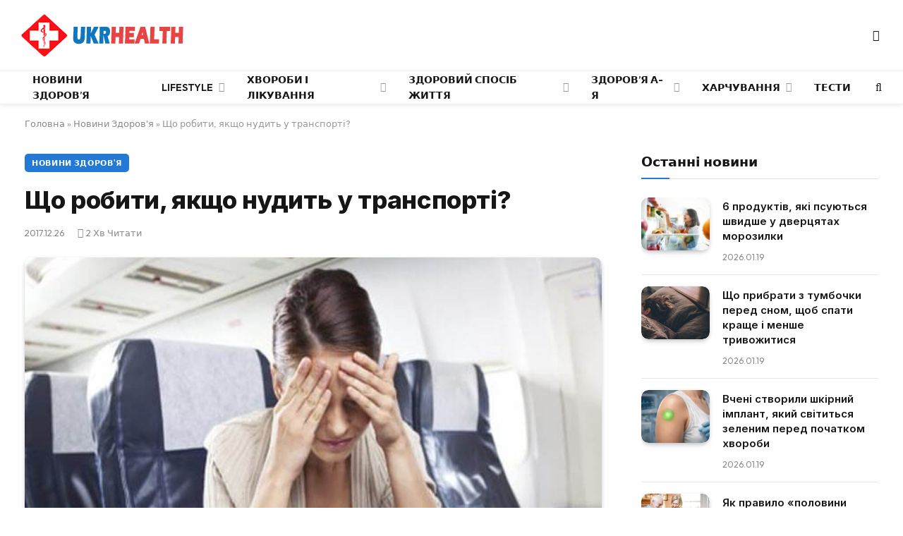

--- FILE ---
content_type: text/html; charset=UTF-8
request_url: https://ukrhealth.net/shho-robiti-yakshho-nudit-u-transporti/
body_size: 26695
content:
<!DOCTYPE html><html lang="uk" class="s-light site-s-light"><head><meta charset="UTF-8" /><meta name="viewport" content="width=device-width, initial-scale=1" /><meta name='robots' content='index, follow, max-image-preview:large, max-snippet:-1, max-video-preview:-1' /><style>img:is([sizes="auto" i],[sizes^="auto," i]){contain-intrinsic-size:3000px 1500px}</style><script data-cfasync="false" id="ao_optimized_gfonts_config">WebFontConfig={google:{families:["Inter:400,500,600,700,800","Outfit:400,500,600,700","Inter:400,500,600,700,800","Outfit:400,500,600,700","Inter:400,500,600,700,800","Outfit:400,500,600,700"] },classes:false, events:false, timeout:1500};</script><link media="all" href="https://ukrhealth.net/wp-content/cache/autoptimize/css/autoptimize_9bdb6401e164e7e26c81baea6a75b4a3.css" rel="stylesheet"><title>Що робити, якщо нудить у транспорті?</title><noscript></noscript><link rel="preload" as="image" imagesrcset="https://ukrhealth.net/wp-content/uploads/2017/12/1511958896_2789f06e4f0a15c9afsgdf44.jpg" imagesizes="(max-width: 814px) 100vw, 814px" /><link rel="preload" as="font" href="https://ukrhealth.net/wp-content/themes/smart-mag/css/icons/fonts/ts-icons.woff2?v3.2" type="font/woff2" crossorigin="anonymous" /><meta name="description" content="Досить великий відсоток людей стикається з нудотою або навіть блювотою під час поїздок в автобусі та інших видах транспорту . Деякі змушені приймати медикаменти, але є більш легкі методи позбавлення від проблеми - точковий масаж." /><link rel="canonical" href="https://ukrhealth.net/shho-robiti-yakshho-nudit-u-transporti/" /><meta property="og:locale" content="uk_UA" /><meta property="og:type" content="article" /><meta property="og:title" content="Що робити, якщо нудить у транспорті?" /><meta property="og:description" content="Досить великий відсоток людей стикається з нудотою або навіть блювотою під час поїздок в автобусі та інших видах транспорту . Деякі змушені приймати медикаменти, але є більш легкі методи позбавлення від проблеми - точковий масаж." /><meta property="og:url" content="https://ukrhealth.net/shho-robiti-yakshho-nudit-u-transporti/" /><meta property="og:site_name" content="UKRHEALTH.NET - Національний портал про здоров&#039;я" /><meta property="article:publisher" content="https://www.facebook.com/ukrhealthnet/" /><meta property="article:published_time" content="2017-12-26T11:38:12+00:00" /><meta property="og:image" content="https://ukrhealth.net/wp-content/uploads/2017/12/1511958896_2789f06e4f0a15c9afsgdf44.jpg" /><meta property="og:image:width" content="650" /><meta property="og:image:height" content="450" /><meta property="og:image:type" content="image/jpeg" /><meta name="author" content="ukrhealth.net" /><meta name="twitter:label1" content="Написано" /><meta name="twitter:data1" content="ukrhealth.net" /> <script type="application/ld+json" class="yoast-schema-graph">{"@context":"https://schema.org","@graph":[{"@type":"Article","@id":"https://ukrhealth.net/shho-robiti-yakshho-nudit-u-transporti/#article","isPartOf":{"@id":"https://ukrhealth.net/shho-robiti-yakshho-nudit-u-transporti/"},"author":{"name":"ukrhealth.net","@id":"https://ukrhealth.net/#/schema/person/b804c2152a313e41306aaee7518ae02b"},"headline":"Що робити, якщо нудить у транспорті?","datePublished":"2017-12-26T11:38:12+00:00","dateModified":"2017-12-26T11:38:12+00:00","mainEntityOfPage":{"@id":"https://ukrhealth.net/shho-robiti-yakshho-nudit-u-transporti/"},"wordCount":270,"publisher":{"@id":"https://ukrhealth.net/#organization"},"image":{"@id":"https://ukrhealth.net/shho-robiti-yakshho-nudit-u-transporti/#primaryimage"},"thumbnailUrl":"https://ukrhealth.net/wp-content/uploads/2017/12/1511958896_2789f06e4f0a15c9afsgdf44.jpg","articleSection":["Новини Здоров'я"],"inLanguage":"uk","copyrightYear":"2017","copyrightHolder":{"@id":"https://ukrhealth.net/#organization"}},{"@type":"WebPage","@id":"https://ukrhealth.net/shho-robiti-yakshho-nudit-u-transporti/","url":"https://ukrhealth.net/shho-robiti-yakshho-nudit-u-transporti/","name":"Що робити, якщо нудить у транспорті?","isPartOf":{"@id":"https://ukrhealth.net/#website"},"primaryImageOfPage":{"@id":"https://ukrhealth.net/shho-robiti-yakshho-nudit-u-transporti/#primaryimage"},"image":{"@id":"https://ukrhealth.net/shho-robiti-yakshho-nudit-u-transporti/#primaryimage"},"thumbnailUrl":"https://ukrhealth.net/wp-content/uploads/2017/12/1511958896_2789f06e4f0a15c9afsgdf44.jpg","datePublished":"2017-12-26T11:38:12+00:00","dateModified":"2017-12-26T11:38:12+00:00","description":"Досить великий відсоток людей стикається з нудотою або навіть блювотою під час поїздок в автобусі та інших видах транспорту . Деякі змушені приймати медикаменти, але є більш легкі методи позбавлення від проблеми - точковий масаж.","breadcrumb":{"@id":"https://ukrhealth.net/shho-robiti-yakshho-nudit-u-transporti/#breadcrumb"},"inLanguage":"uk","potentialAction":[{"@type":"ReadAction","target":["https://ukrhealth.net/shho-robiti-yakshho-nudit-u-transporti/"]}]},{"@type":"ImageObject","inLanguage":"uk","@id":"https://ukrhealth.net/shho-robiti-yakshho-nudit-u-transporti/#primaryimage","url":"https://ukrhealth.net/wp-content/uploads/2017/12/1511958896_2789f06e4f0a15c9afsgdf44.jpg","contentUrl":"https://ukrhealth.net/wp-content/uploads/2017/12/1511958896_2789f06e4f0a15c9afsgdf44.jpg","width":650,"height":450,"caption":"Нудота"},{"@type":"BreadcrumbList","@id":"https://ukrhealth.net/shho-robiti-yakshho-nudit-u-transporti/#breadcrumb","itemListElement":[{"@type":"ListItem","position":1,"name":"Головна","item":"https://ukrhealth.net/"},{"@type":"ListItem","position":2,"name":"Новини Здоров'я","item":"https://ukrhealth.net/novunu-zdorovya/"},{"@type":"ListItem","position":3,"name":"Що робити, якщо нудить у транспорті?"}]},{"@type":"WebSite","@id":"https://ukrhealth.net/#website","url":"https://ukrhealth.net/","name":"UKRHEALTH.NET - Національний портал про здоров'я","description":"","publisher":{"@id":"https://ukrhealth.net/#organization"},"potentialAction":[{"@type":"SearchAction","target":{"@type":"EntryPoint","urlTemplate":"https://ukrhealth.net/?s={search_term_string}"},"query-input":{"@type":"PropertyValueSpecification","valueRequired":true,"valueName":"search_term_string"}}],"inLanguage":"uk"},{"@type":"Organization","@id":"https://ukrhealth.net/#organization","name":"UKRHEALTH.NET - Національний портал про здоров'я","url":"https://ukrhealth.net/","logo":{"@type":"ImageObject","inLanguage":"uk","@id":"https://ukrhealth.net/#/schema/logo/image/","url":"https://ukrhealth.net/wp-content/uploads/2017/03/opengraph124.jpg","contentUrl":"https://ukrhealth.net/wp-content/uploads/2017/03/opengraph124.jpg","width":600,"height":400,"caption":"UKRHEALTH.NET - Національний портал про здоров'я"},"image":{"@id":"https://ukrhealth.net/#/schema/logo/image/"},"sameAs":["https://www.facebook.com/ukrhealthnet/"],"publishingPrinciples":"https://ukrhealth.net/pravila-koristuvannya-sajtom/","ownershipFundingInfo":"https://ukrhealth.net/contacts/"},{"@type":"Person","@id":"https://ukrhealth.net/#/schema/person/b804c2152a313e41306aaee7518ae02b","name":"ukrhealth.net","url":"https://ukrhealth.net/author/ukfiles-ru/"}]}</script> <link rel="amphtml" href="https://ukrhealth.net/shho-robiti-yakshho-nudit-u-transporti/amp/" /><link href='https://fonts.gstatic.com' crossorigin rel='preconnect' /><link href='https://ajax.googleapis.com' rel='preconnect' /><link href='https://fonts.googleapis.com' rel='preconnect' /><link rel="preload" as="script" href="https://ukrhealth.net/wp-content/themes/smart-mag/js/lazyload.js?ver=10.2.1" /><style id='classic-theme-styles-inline-css' type='text/css'>/*! This file is auto-generated */
.wp-block-button__link{color:#fff;background-color:#32373c;border-radius:9999px;box-shadow:none;text-decoration:none;padding:calc(.667em + 2px) calc(1.333em + 2px);font-size:1.125em}.wp-block-file__button{background:#32373c;color:#fff;text-decoration:none}</style><style id='global-styles-inline-css' type='text/css'>:root{--wp--preset--aspect-ratio--square:1;--wp--preset--aspect-ratio--4-3:4/3;--wp--preset--aspect-ratio--3-4:3/4;--wp--preset--aspect-ratio--3-2:3/2;--wp--preset--aspect-ratio--2-3:2/3;--wp--preset--aspect-ratio--16-9:16/9;--wp--preset--aspect-ratio--9-16:9/16;--wp--preset--color--black:#000;--wp--preset--color--cyan-bluish-gray:#abb8c3;--wp--preset--color--white:#fff;--wp--preset--color--pale-pink:#f78da7;--wp--preset--color--vivid-red:#cf2e2e;--wp--preset--color--luminous-vivid-orange:#ff6900;--wp--preset--color--luminous-vivid-amber:#fcb900;--wp--preset--color--light-green-cyan:#7bdcb5;--wp--preset--color--vivid-green-cyan:#00d084;--wp--preset--color--pale-cyan-blue:#8ed1fc;--wp--preset--color--vivid-cyan-blue:#0693e3;--wp--preset--color--vivid-purple:#9b51e0;--wp--preset--gradient--vivid-cyan-blue-to-vivid-purple:linear-gradient(135deg,rgba(6,147,227,1) 0%,#9b51e0 100%);--wp--preset--gradient--light-green-cyan-to-vivid-green-cyan:linear-gradient(135deg,#7adcb4 0%,#00d082 100%);--wp--preset--gradient--luminous-vivid-amber-to-luminous-vivid-orange:linear-gradient(135deg,rgba(252,185,0,1) 0%,rgba(255,105,0,1) 100%);--wp--preset--gradient--luminous-vivid-orange-to-vivid-red:linear-gradient(135deg,rgba(255,105,0,1) 0%,#cf2e2e 100%);--wp--preset--gradient--very-light-gray-to-cyan-bluish-gray:linear-gradient(135deg,#eee 0%,#a9b8c3 100%);--wp--preset--gradient--cool-to-warm-spectrum:linear-gradient(135deg,#4aeadc 0%,#9778d1 20%,#cf2aba 40%,#ee2c82 60%,#fb6962 80%,#fef84c 100%);--wp--preset--gradient--blush-light-purple:linear-gradient(135deg,#ffceec 0%,#9896f0 100%);--wp--preset--gradient--blush-bordeaux:linear-gradient(135deg,#fecda5 0%,#fe2d2d 50%,#6b003e 100%);--wp--preset--gradient--luminous-dusk:linear-gradient(135deg,#ffcb70 0%,#c751c0 50%,#4158d0 100%);--wp--preset--gradient--pale-ocean:linear-gradient(135deg,#fff5cb 0%,#b6e3d4 50%,#33a7b5 100%);--wp--preset--gradient--electric-grass:linear-gradient(135deg,#caf880 0%,#71ce7e 100%);--wp--preset--gradient--midnight:linear-gradient(135deg,#020381 0%,#2874fc 100%);--wp--preset--font-size--small:13px;--wp--preset--font-size--medium:20px;--wp--preset--font-size--large:36px;--wp--preset--font-size--x-large:42px;--wp--preset--spacing--20:.44rem;--wp--preset--spacing--30:.67rem;--wp--preset--spacing--40:1rem;--wp--preset--spacing--50:1.5rem;--wp--preset--spacing--60:2.25rem;--wp--preset--spacing--70:3.38rem;--wp--preset--spacing--80:5.06rem;--wp--preset--shadow--natural:6px 6px 9px rgba(0,0,0,.2);--wp--preset--shadow--deep:12px 12px 50px rgba(0,0,0,.4);--wp--preset--shadow--sharp:6px 6px 0px rgba(0,0,0,.2);--wp--preset--shadow--outlined:6px 6px 0px -3px rgba(255,255,255,1),6px 6px rgba(0,0,0,1);--wp--preset--shadow--crisp:6px 6px 0px rgba(0,0,0,1)}:where(.is-layout-flex){gap:.5em}:where(.is-layout-grid){gap:.5em}body .is-layout-flex{display:flex}.is-layout-flex{flex-wrap:wrap;align-items:center}.is-layout-flex>:is(*,div){margin:0}body .is-layout-grid{display:grid}.is-layout-grid>:is(*,div){margin:0}:where(.wp-block-columns.is-layout-flex){gap:2em}:where(.wp-block-columns.is-layout-grid){gap:2em}:where(.wp-block-post-template.is-layout-flex){gap:1.25em}:where(.wp-block-post-template.is-layout-grid){gap:1.25em}.has-black-color{color:var(--wp--preset--color--black) !important}.has-cyan-bluish-gray-color{color:var(--wp--preset--color--cyan-bluish-gray) !important}.has-white-color{color:var(--wp--preset--color--white) !important}.has-pale-pink-color{color:var(--wp--preset--color--pale-pink) !important}.has-vivid-red-color{color:var(--wp--preset--color--vivid-red) !important}.has-luminous-vivid-orange-color{color:var(--wp--preset--color--luminous-vivid-orange) !important}.has-luminous-vivid-amber-color{color:var(--wp--preset--color--luminous-vivid-amber) !important}.has-light-green-cyan-color{color:var(--wp--preset--color--light-green-cyan) !important}.has-vivid-green-cyan-color{color:var(--wp--preset--color--vivid-green-cyan) !important}.has-pale-cyan-blue-color{color:var(--wp--preset--color--pale-cyan-blue) !important}.has-vivid-cyan-blue-color{color:var(--wp--preset--color--vivid-cyan-blue) !important}.has-vivid-purple-color{color:var(--wp--preset--color--vivid-purple) !important}.has-black-background-color{background-color:var(--wp--preset--color--black) !important}.has-cyan-bluish-gray-background-color{background-color:var(--wp--preset--color--cyan-bluish-gray) !important}.has-white-background-color{background-color:var(--wp--preset--color--white) !important}.has-pale-pink-background-color{background-color:var(--wp--preset--color--pale-pink) !important}.has-vivid-red-background-color{background-color:var(--wp--preset--color--vivid-red) !important}.has-luminous-vivid-orange-background-color{background-color:var(--wp--preset--color--luminous-vivid-orange) !important}.has-luminous-vivid-amber-background-color{background-color:var(--wp--preset--color--luminous-vivid-amber) !important}.has-light-green-cyan-background-color{background-color:var(--wp--preset--color--light-green-cyan) !important}.has-vivid-green-cyan-background-color{background-color:var(--wp--preset--color--vivid-green-cyan) !important}.has-pale-cyan-blue-background-color{background-color:var(--wp--preset--color--pale-cyan-blue) !important}.has-vivid-cyan-blue-background-color{background-color:var(--wp--preset--color--vivid-cyan-blue) !important}.has-vivid-purple-background-color{background-color:var(--wp--preset--color--vivid-purple) !important}.has-black-border-color{border-color:var(--wp--preset--color--black) !important}.has-cyan-bluish-gray-border-color{border-color:var(--wp--preset--color--cyan-bluish-gray) !important}.has-white-border-color{border-color:var(--wp--preset--color--white) !important}.has-pale-pink-border-color{border-color:var(--wp--preset--color--pale-pink) !important}.has-vivid-red-border-color{border-color:var(--wp--preset--color--vivid-red) !important}.has-luminous-vivid-orange-border-color{border-color:var(--wp--preset--color--luminous-vivid-orange) !important}.has-luminous-vivid-amber-border-color{border-color:var(--wp--preset--color--luminous-vivid-amber) !important}.has-light-green-cyan-border-color{border-color:var(--wp--preset--color--light-green-cyan) !important}.has-vivid-green-cyan-border-color{border-color:var(--wp--preset--color--vivid-green-cyan) !important}.has-pale-cyan-blue-border-color{border-color:var(--wp--preset--color--pale-cyan-blue) !important}.has-vivid-cyan-blue-border-color{border-color:var(--wp--preset--color--vivid-cyan-blue) !important}.has-vivid-purple-border-color{border-color:var(--wp--preset--color--vivid-purple) !important}.has-vivid-cyan-blue-to-vivid-purple-gradient-background{background:var(--wp--preset--gradient--vivid-cyan-blue-to-vivid-purple) !important}.has-light-green-cyan-to-vivid-green-cyan-gradient-background{background:var(--wp--preset--gradient--light-green-cyan-to-vivid-green-cyan) !important}.has-luminous-vivid-amber-to-luminous-vivid-orange-gradient-background{background:var(--wp--preset--gradient--luminous-vivid-amber-to-luminous-vivid-orange) !important}.has-luminous-vivid-orange-to-vivid-red-gradient-background{background:var(--wp--preset--gradient--luminous-vivid-orange-to-vivid-red) !important}.has-very-light-gray-to-cyan-bluish-gray-gradient-background{background:var(--wp--preset--gradient--very-light-gray-to-cyan-bluish-gray) !important}.has-cool-to-warm-spectrum-gradient-background{background:var(--wp--preset--gradient--cool-to-warm-spectrum) !important}.has-blush-light-purple-gradient-background{background:var(--wp--preset--gradient--blush-light-purple) !important}.has-blush-bordeaux-gradient-background{background:var(--wp--preset--gradient--blush-bordeaux) !important}.has-luminous-dusk-gradient-background{background:var(--wp--preset--gradient--luminous-dusk) !important}.has-pale-ocean-gradient-background{background:var(--wp--preset--gradient--pale-ocean) !important}.has-electric-grass-gradient-background{background:var(--wp--preset--gradient--electric-grass) !important}.has-midnight-gradient-background{background:var(--wp--preset--gradient--midnight) !important}.has-small-font-size{font-size:var(--wp--preset--font-size--small) !important}.has-medium-font-size{font-size:var(--wp--preset--font-size--medium) !important}.has-large-font-size{font-size:var(--wp--preset--font-size--large) !important}.has-x-large-font-size{font-size:var(--wp--preset--font-size--x-large) !important}:where(.wp-block-post-template.is-layout-flex){gap:1.25em}:where(.wp-block-post-template.is-layout-grid){gap:1.25em}:where(.wp-block-columns.is-layout-flex){gap:2em}:where(.wp-block-columns.is-layout-grid){gap:2em}:root :where(.wp-block-pullquote){font-size:1.5em;line-height:1.6}</style><style id='smartmag-core-inline-css' type='text/css'>:root{--c-main:#2279d6;--c-main-rgb:34,121,214;--text-font:"Inter",system-ui,-apple-system,"Segoe UI",Arial,sans-serif;--body-font:"Inter",system-ui,-apple-system,"Segoe UI",Arial,sans-serif;--ui-font:"Outfit",system-ui,-apple-system,"Segoe UI",Arial,sans-serif;--title-font:"Outfit",system-ui,-apple-system,"Segoe UI",Arial,sans-serif;--h-font:"Outfit",system-ui,-apple-system,"Segoe UI",Arial,sans-serif;--title-font:var(--ui-font);--h-font:var(--ui-font);--text-h-font:var(--h-font);--title-font:"Inter",system-ui,-apple-system,"Segoe UI",Arial,sans-serif;--title-size-xs:15px;--title-size-m:19px;--main-width:1240px;--p-title-space:11px;--c-excerpts:#474747;--excerpt-size:14px}.s-dark body{background-color:#101016}.post-title:not(._){line-height:1.4}:root{--wrap-padding:35px}:root{--sidebar-width:336px}.ts-row,.has-el-gap{--sidebar-c-width:calc(var(--sidebar-width) + var(--grid-gutter-h) + var(--sidebar-c-pad))}.smart-head-main{--c-shadow:rgba(0,0,0,.05)}.smart-head-main .smart-head-mid{--head-h:100px;border-top-color:var(--c-main)}.smart-head-main .smart-head-bot{border-top-width:1px}.navigation-main .menu>li>a{font-size:14px}.navigation-main{--nav-items-space:16px}.s-light .navigation{--c-nav-blip:#9b9b9b}.smart-head-mobile .smart-head-mid{border-top-color:var(--c-main)}.navigation-small .menu>li>a{letter-spacing:-.01em}.smart-head-main .offcanvas-toggle{transform:scale(.85)}.post-meta .text-in,.post-meta .post-cat>a{font-size:11px}.post-meta .post-cat>a{font-weight:600}.post-meta{--p-meta-sep:"\25c6";--p-meta-sep-pad:7px}.post-meta .meta-item:before{transform:scale(.65)}.l-post{--media-radius:10px}.cat-labels .category{font-weight:600;letter-spacing:.06em;border-radius:5px;padding-top:2px;padding-bottom:2px;padding-left:10px;padding-right:10px}.block-head-c .heading{font-size:19px;text-transform:initial}.block-head-e3 .heading{font-size:22px}.load-button{padding-top:13px;padding-bottom:13px;padding-left:13px;padding-right:13px;border-radius:20px}.loop-grid-base .media{margin-bottom:20px}.loop-grid .l-post{border-radius:10px;overflow:hidden}.has-nums .l-post{--num-font:"Outfit",system-ui,-apple-system,"Segoe UI",Arial,sans-serif}.has-nums-a .l-post .post-title:before,.has-nums-b .l-post .content:before{font-weight:500}.has-nums-c .l-post .post-title:before,.has-nums-c .l-post .content:before{font-size:18px}.loop-list-card .l-post{border-radius:10px;overflow:hidden}.loop-small .ratio-is-custom{padding-bottom:calc(100% / 1.3)}.loop-small .media{width:30%;max-width:50%}.loop-small .media:not(i){max-width:97px}.single-featured .featured,.the-post-header .featured{border-radius:10px;--media-radius:10px;overflow:hidden}.post-meta-single .meta-item,.post-meta-single .text-in{font-size:13px}.the-post-header .post-meta .post-title{font-family:var(--body-font);font-weight:800;line-height:1.3;letter-spacing:-.01em}.entry-content{letter-spacing:-.005em}.site-s-light .entry-content{color:#0a0a0a}:where(.entry-content) a{text-decoration:underline;text-underline-offset:4px;text-decoration-thickness:2px}.review-box .overall{border-radius:8px}.review-box .rating-bar,.review-box .bar{height:18px;border-radius:8px}.review-box .label{font-size:15px}.s-head-large .sub-title{font-size:19px}.s-post-large .post-content-wrap{display:grid;grid-template-columns:minmax(0, 1fr)}.s-post-large .entry-content{max-width:min(100%, calc(750px + var(--p-spacious-pad)*2));justify-self:center}.category .feat-grid{--grid-gap:10px}.spc-newsletter{--box-roundness:10px}@media (min-width:1200px){.breadcrumbs{font-size:13px}.post-content h2{font-size:27px}.post-content h3{font-size:23px}}@media (min-width:941px) and (max-width:1200px){:root{--sidebar-width:300px}.ts-row,.has-el-gap{--sidebar-c-width:calc(var(--sidebar-width) + var(--grid-gutter-h) + var(--sidebar-c-pad))}.navigation-main .menu>li>a{font-size:calc(10px + (14px - 10px) * .7)}}@media (min-width:768px) and (max-width:940px){.ts-contain,.main{padding-left:35px;padding-right:35px}.layout-boxed-inner{--wrap-padding:35px}:root{--wrap-padding:35px}}@media (max-width:767px){.ts-contain,.main{padding-left:25px;padding-right:25px}.layout-boxed-inner{--wrap-padding:25px}:root{--wrap-padding:25px}.block-head-e3 .heading{font-size:18px}}@media (min-width:940px) and (max-width:1300px){:root{--wrap-padding:min(35px, 5vw)}}.term-color-115{--c-main:#e03f33}.navigation .menu-cat-115{--c-term:#e03f33}.term-color-80{--c-main:#ed5e5e}.navigation .menu-cat-80{--c-term:#ed5e5e}</style><style id='rocket-lazyload-inline-css' type='text/css'>.rll-youtube-player{position:relative;padding-bottom:56.23%;height:0;overflow:hidden;max-width:100%}.rll-youtube-player:focus-within{outline:2px solid currentColor;outline-offset:5px}.rll-youtube-player iframe{position:absolute;top:0;left:0;width:100%;height:100%;z-index:100;background:0 0}.rll-youtube-player img{bottom:0;display:block;left:0;margin:auto;max-width:100%;width:100%;position:absolute;right:0;top:0;border:none;height:auto;-webkit-transition:.4s all;-moz-transition:.4s all;transition:.4s all}.rll-youtube-player img:hover{-webkit-filter:brightness(75%)}.rll-youtube-player .play{height:100%;width:100%;left:0;top:0;position:absolute;background:url(https://ukrhealth.net/wp-content/plugins/wp-rocket/assets/img/youtube.png) no-repeat center;background-color:transparent !important;cursor:pointer;border:none}</style> <script type="text/javascript" id="smartmag-lazy-inline-js-after">var BunyadLazy={};BunyadLazy.load=function(){function a(e,n){var t={};e.dataset.bgset&&e.dataset.sizes?(t.sizes=e.dataset.sizes,t.srcset=e.dataset.bgset):t.src=e.dataset.bgsrc,function(t){var a=t.dataset.ratio;if(0<a){const e=t.parentElement;if(e.classList.contains("media-ratio")){const n=e.style;n.getPropertyValue("--a-ratio")||(n.paddingBottom=100/a+"%")}}}(e);var a,o=document.createElement("img");for(a in o.onload=function(){var t="url('"+(o.currentSrc||o.src)+"')",a=e.style;a.backgroundImage!==t&&requestAnimationFrame(()=>{a.backgroundImage=t,n&&n()}),o.onload=null,o.onerror=null,o=null},o.onerror=o.onload,t)o.setAttribute(a,t[a]);o&&o.complete&&0<o.naturalWidth&&o.onload&&o.onload()}function e(t){t.dataset.loaded||a(t,()=>{document.dispatchEvent(new Event("lazyloaded")),t.dataset.loaded=1})}function n(t){"complete"===document.readyState?t():window.addEventListener("load",t)}return{initEarly:function(){var t,a=()=>{document.querySelectorAll(".img.bg-cover:not(.lazyload)").forEach(e)};"complete"!==document.readyState?(t=setInterval(a,150),n(()=>{a(),clearInterval(t)})):a()},callOnLoad:n,initBgImages:function(t){t&&n(()=>{document.querySelectorAll(".img.bg-cover").forEach(e)})},bgLoad:a}}(),BunyadLazy.load.initEarly();</script> <script type="text/javascript" id="wpg-main-script-js-extra">var wpg={"animation":"1","is_tooltip":"","tooltip_theme":"default","tooltip_animation":"fade","tooltip_position":"top","tooltip_is_arrow":"1","tooltip_min_width":"250","tooltip_max_width":"500","tooltip_speed":"350","tooltip_delay":"200","tooltip_is_touch_devices":"1"};</script> <script type="text/javascript" id="sphere-post-views-js-after">var Sphere_PostViews={"ajaxUrl":"https:\/\/ukrhealth.net\/wp-admin\/admin-ajax.php?sphere_post_views=1","sampling":0,"samplingRate":10,"repeatCountDelay":0,"postID":14003,"token":"3f00c01629"}</script> <link rel="alternate" title="oEmbed (JSON)" type="application/json+oembed" href="https://ukrhealth.net/wp-json/oembed/1.0/embed?url=https%3A%2F%2Fukrhealth.net%2Fshho-robiti-yakshho-nudit-u-transporti%2F" /><link rel="alternate" title="oEmbed (XML)" type="text/xml+oembed" href="https://ukrhealth.net/wp-json/oembed/1.0/embed?url=https%3A%2F%2Fukrhealth.net%2Fshho-robiti-yakshho-nudit-u-transporti%2F&#038;format=xml" /><style type="text/css">.wpg-list-block h3{background-color:#f4f4f4;color:#777}</style> <script>var BunyadSchemeKey='bunyad-scheme';(()=>{const d=document.documentElement;const c=d.classList;var scheme=localStorage.getItem(BunyadSchemeKey);if(scheme){d.dataset.origClass=c;scheme==='dark'?c.remove('s-light','site-s-light'):c.remove('s-dark','site-s-dark');c.add('site-s-'+scheme,'s-'+scheme);}})();</script> <style>.e-con.e-parent:nth-of-type(n+4):not(.e-lazyloaded):not(.e-no-lazyload),.e-con.e-parent:nth-of-type(n+4):not(.e-lazyloaded):not(.e-no-lazyload) *{background-image:none !important}@media screen and (max-height:1024px){.e-con.e-parent:nth-of-type(n+3):not(.e-lazyloaded):not(.e-no-lazyload),.e-con.e-parent:nth-of-type(n+3):not(.e-lazyloaded):not(.e-no-lazyload) *{background-image:none !important}}@media screen and (max-height:640px){.e-con.e-parent:nth-of-type(n+2):not(.e-lazyloaded):not(.e-no-lazyload),.e-con.e-parent:nth-of-type(n+2):not(.e-lazyloaded):not(.e-no-lazyload) *{background-image:none !important}}</style><link rel="apple-touch-icon" sizes="180x180" href="https://ukrhealth.net/icons/apple-icon-180x180.png"><link rel="icon" type="image/png" sizes="192x192" href="https://ukrhealth.net/icons/android-icon-192x192.png"><link rel="icon" type="image/png" sizes="96x96" href="https://ukrhealth.net/icons/favicon-96x96.png"><link rel="icon" type="image/png" sizes="512x512" href="https://ukrhealth.net/icons/icon-512x512.png"><meta name="msapplication-TileImage" content="https://ukrhealth.net/icons/ms-icon_ukrhealth_144x144.png"><meta name="robots" content="max-image-preview:large"> <script async src="//pagead2.googlesyndication.com/pagead/js/adsbygoogle.js"></script> <script>(adsbygoogle=window.adsbygoogle||[]).push({google_ad_client:"ca-pub-8859998560394961",enable_page_level_ads:true});</script> <script src="https://cdn.admixer.net/scripts3/loader2.js" async
        data-inv="//inv-nets.admixer.net/"
        data-r="single"
        data-sender="admixer"
        data-bundle="desktop"></script> <script type='text/javascript'>(window.globalAmlAds=window.globalAmlAds||[]).push(function(){globalAml.defineSlot({z:'6f817cae-65d6-4825-97c5-3cdd4e740bdb',ph:'admixer_6f817cae65d6482597c53cdd4e740bdb_zone_17224_sect_5054_site_4402',i:'inv-nets',s:'6d14c824-31c8-4dee-88e6-34f335315a2c',sender:'admixer'});globalAml.singleRequest("admixer");});</script> <script type='text/javascript'>(window.globalAmlAds=window.globalAmlAds||[]).push(function(){globalAml.defineSlot({z:'6cd2ee7f-5fd2-4d18-8cbf-d3e27885fc2a',ph:'admixer_6cd2ee7f5fd24d188cbfd3e27885fc2a_zone_17225_sect_5054_site_4402',i:'inv-nets',s:'6d14c824-31c8-4dee-88e6-34f335315a2c',sender:'admixer'});globalAml.singleRequest("admixer");});</script>  <script async src="https://www.googletagmanager.com/gtag/js?id=UA-39580795-1"></script> <script>window.dataLayer=window.dataLayer||[];function gtag(){dataLayer.push(arguments);}
gtag('js',new Date());gtag('config','UA-39580795-1');</script><link rel="icon" href="https://ukrhealth.net/wp-content/uploads/2024/12/cropped-576452653252-32x32.png" sizes="32x32" /><link rel="icon" href="https://ukrhealth.net/wp-content/uploads/2024/12/cropped-576452653252-192x192.png" sizes="192x192" /><link rel="apple-touch-icon" href="https://ukrhealth.net/wp-content/uploads/2024/12/cropped-576452653252-180x180.png" /><meta name="msapplication-TileImage" content="https://ukrhealth.net/wp-content/uploads/2024/12/cropped-576452653252-270x270.png" /><style type="text/css" id="wp-custom-css">.spectema{width:auto}.spectema2{border:1px solid #288ebd}.spectema3{display:flex;border-bottom:1px dashed #dbdbdb;line-height:16px;padding:10px 0 8px;margin:0;padding-left:0}ul.spectema3{margin:0}.spectema4{background:#1da53e;color:#fff;font-size:13px;font-weight:700;padding:1px 3px;margin-left:4px;position:relative;top:-5px;text-transform:uppercase;border-radius:2px}#growth-calculator{margin:20px;padding:20px;border:2px solid #ddd;border-radius:10px;max-width:400px;font-family:Arial,sans-serif}#growth-calculator form{display:flex;flex-direction:column}#growth-calculator label,#growth-calculator input,#growth-calculator select{margin:10px 0}#growth-calculator button{background-color:#2279d6;color:#fff;padding:10px;border:none;cursor:pointer;border-radius:5px}#growth-calculator button:hover{background-color:#2c85e5}#result{margin-top:20px}</style><noscript><style id="rocket-lazyload-nojs-css">.rll-youtube-player,[data-lazy-src]{display:none !important}</style></noscript><script data-cfasync="false" id="ao_optimized_gfonts_webfontloader">(function() {var wf = document.createElement('script');wf.src='https://ajax.googleapis.com/ajax/libs/webfont/1/webfont.js';wf.type='text/javascript';wf.async='true';var s=document.getElementsByTagName('script')[0];s.parentNode.insertBefore(wf, s);})();</script></head><body class="post-template-default single single-post postid-14003 single-format-standard right-sidebar post-layout-modern post-cat-11 has-lb has-lb-sm ts-img-hov-fade layout-normal elementor-default elementor-kit-44465"><div data-rocket-location-hash="a933d212100e5e0b47adec7322983482" class="main-wrap"><div data-rocket-location-hash="f095da910053694a9017f7c35c9c7614" class="off-canvas-backdrop"></div><div data-rocket-location-hash="9679d68600c32d92f7a022a55d1c13f7" class="mobile-menu-container off-canvas s-dark hide-menu-lg" id="off-canvas"><div data-rocket-location-hash="74c5b8180307cd6dba3c190477edcc0a" class="off-canvas-head"> <a href="#" class="close"> <span class="visuallyhidden">Close Menu</span> <i class="tsi tsi-times"></i> </a><div class="ts-logo"></div></div><div data-rocket-location-hash="43bfab4188aca985be6c3bccc02821fc" class="off-canvas-content"><ul class="mobile-menu"></ul></div></div><div data-rocket-location-hash="53d9bb3e8daeec084d42d9e0258ce9a5" class="smart-head smart-head-legacy smart-head-main" id="smart-head" data-sticky="auto" data-sticky-type="smart" data-sticky-full><div data-rocket-location-hash="6f02939bbe4ea8557444b7cf9b984c30" class="smart-head-row smart-head-mid is-light smart-head-row-full"><div class="inner wrap"><div class="items items-left "> <a href="https://ukrhealth.net/" title="UKRHEALTH.NET &#8211; Національний портал про здоров&#039;я" rel="home" class="logo-link ts-logo logo-is-image"> <span> <img src="data:image/svg+xml,%3Csvg%20xmlns='http://www.w3.org/2000/svg'%20viewBox='0%200%20230%2060'%3E%3C/svg%3E" class="logo-image logo-image-dark" alt="UKRHEALTH.NET &#8211; Національний портал про здоров&#039;я" width="230" height="60" data-lazy-src="https://ukrhealth.net/wp-content/uploads/2016/07/logo_ukrhealth.png"/><noscript><img src="https://ukrhealth.net/wp-content/uploads/2016/07/logo_ukrhealth.png" class="logo-image logo-image-dark" alt="UKRHEALTH.NET &#8211; Національний портал про здоров&#039;я" width="230" height="60"/></noscript><img src="data:image/svg+xml,%3Csvg%20xmlns='http://www.w3.org/2000/svg'%20viewBox='0%200%20230%2060'%3E%3C/svg%3E" class="logo-image" alt="UKRHEALTH.NET &#8211; Національний портал про здоров&#039;я" width="230" height="60" data-lazy-src="https://ukrhealth.net/wp-content/uploads/2016/07/logo_ukrhealth.png"/><noscript><img src="https://ukrhealth.net/wp-content/uploads/2016/07/logo_ukrhealth.png" class="logo-image" alt="UKRHEALTH.NET &#8211; Національний портал про здоров&#039;я" width="230" height="60"/></noscript> </span> </a></div><div class="items items-center empty"></div><div class="items items-right "><div class="scheme-switcher has-icon-only"> <a href="#" class="toggle is-icon toggle-dark" title="Переключіться на темний дизайн - легше для очей."> <i class="icon tsi tsi-moon"></i> </a> <a href="#" class="toggle is-icon toggle-light" title="Перейти до світлого дизайну."> <i class="icon tsi tsi-bright"></i> </a></div></div></div></div><div data-rocket-location-hash="ecf3669803936edf93e1b472b37ba95d" class="smart-head-row smart-head-bot is-light smart-head-row-full"><div class="inner wrap"><div class="items items-left "><div class="nav-wrap"><nav class="navigation navigation-main nav-hov-a"><ul id="menu-golovna" class="menu"><li id="menu-item-771" class="menu-item menu-item-type-taxonomy menu-item-object-category current-post-ancestor current-menu-parent current-post-parent menu-cat-11 menu-item-771"><a href="https://ukrhealth.net/novunu-zdorovya/">Новини Здоров&#8217;я</a></li><li id="menu-item-46352" class="menu-item menu-item-type-taxonomy menu-item-object-category menu-item-has-children menu-cat-115 menu-item-46352"><a href="https://ukrhealth.net/lifestyle/">LifeStyle</a><ul class="sub-menu"><li id="menu-item-1114" class="menu-item menu-item-type-taxonomy menu-item-object-category menu-item-has-children menu-cat-25 menu-item-1114"><a href="https://ukrhealth.net/lifestyle/doglyad-za-soboyu/">Догляд за собою</a><ul class="sub-menu"><li id="menu-item-46366" class="menu-item menu-item-type-taxonomy menu-item-object-category menu-cat-116 menu-item-46366"><a href="https://ukrhealth.net/lifestyle/doglyad-za-soboyu/skincare/">Догляд за шкірою</a></li><li id="menu-item-46365" class="menu-item menu-item-type-taxonomy menu-item-object-category menu-cat-117 menu-item-46365"><a href="https://ukrhealth.net/lifestyle/doglyad-za-soboyu/nail-care/">Догляд за нігтями</a></li></ul></li></ul></li><li id="menu-item-181" class="menu-item menu-item-type-taxonomy menu-item-object-category menu-item-has-children menu-cat-4 menu-item-181"><a href="https://ukrhealth.net/xvorobu-i-likyvannya/">Хвороби і лікування</a><ul class="sub-menu"><li id="menu-item-1844" class="menu-item menu-item-type-taxonomy menu-item-object-category menu-cat-29 menu-item-1844"><a href="https://ukrhealth.net/xvorobu-i-likyvannya/diabet/">Діабет</a></li><li id="menu-item-875" class="menu-item menu-item-type-taxonomy menu-item-object-category menu-cat-19 menu-item-875"><a href="https://ukrhealth.net/xvorobu-i-likyvannya/dyxalni-systemy/">Дихальні системи</a></li><li id="menu-item-1567" class="menu-item menu-item-type-taxonomy menu-item-object-category menu-cat-27 menu-item-1567"><a href="https://ukrhealth.net/xvorobu-i-likyvannya/proktologiya/">Проктологія</a></li><li id="menu-item-2191" class="menu-item menu-item-type-taxonomy menu-item-object-category menu-cat-42 menu-item-2191"><a href="https://ukrhealth.net/xvorobu-i-likyvannya/onkologiya/">Онкологія: діагностика та лікування раку</a></li><li id="menu-item-1671" class="menu-item menu-item-type-taxonomy menu-item-object-category menu-cat-28 menu-item-1671"><a href="https://ukrhealth.net/xvorobu-i-likyvannya/lor/">ЛОР</a></li><li id="menu-item-870" class="menu-item menu-item-type-taxonomy menu-item-object-category menu-cat-17 menu-item-870"><a href="https://ukrhealth.net/xvorobu-i-likyvannya/grup-i-zastyda/">Грип і застуда</a></li><li id="menu-item-2232" class="menu-item menu-item-type-taxonomy menu-item-object-category menu-cat-43 menu-item-2232"><a href="https://ukrhealth.net/xvorobu-i-likyvannya/hvoroby-shlunka-i-travlennja/">Хвороби шлунка і травлення</a></li><li id="menu-item-7822" class="menu-item menu-item-type-taxonomy menu-item-object-category menu-cat-81 menu-item-7822"><a href="https://ukrhealth.net/hvoroby-suglobiv-i-hrebta/">Хвороби суглобів і хребта</a></li><li id="menu-item-888" class="menu-item menu-item-type-taxonomy menu-item-object-category menu-cat-21 menu-item-888"><a href="https://ukrhealth.net/xvorobu-i-likyvannya/nevrologiya/">Неврологія</a></li><li id="menu-item-1738" class="menu-item menu-item-type-taxonomy menu-item-object-category menu-cat-26 menu-item-1738"><a href="https://ukrhealth.net/xvorobu-i-likyvannya/xvoroby-krovi/">Хвороби крові</a></li><li id="menu-item-882" class="menu-item menu-item-type-taxonomy menu-item-object-category menu-cat-20 menu-item-882"><a href="https://ukrhealth.net/xvorobu-i-likyvannya/infekciyni/">Інфекційні</a></li><li id="menu-item-895" class="menu-item menu-item-type-taxonomy menu-item-object-category menu-cat-22 menu-item-895"><a href="https://ukrhealth.net/xvorobu-i-likyvannya/oftalmologiya/">Офтальмологія</a></li><li id="menu-item-1429" class="menu-item menu-item-type-taxonomy menu-item-object-category menu-cat-24 menu-item-1429"><a href="https://ukrhealth.net/xvorobu-i-likyvannya/serce-i-sydunu/">Серце і судини</a></li><li id="menu-item-900" class="menu-item menu-item-type-taxonomy menu-item-object-category menu-cat-23 menu-item-900"><a href="https://ukrhealth.net/xvorobu-i-likyvannya/ridkisni-i-spadkovi/">Рідкісні і спадкові</a></li></ul></li><li id="menu-item-182" class="menu-item menu-item-type-taxonomy menu-item-object-category menu-item-has-children menu-cat-7 menu-item-182"><a href="https://ukrhealth.net/zdorovij-sposib-zhittya/">Здоровий спосіб життя</a><ul class="sub-menu"><li id="menu-item-5828" class="menu-item menu-item-type-taxonomy menu-item-object-category menu-cat-46 menu-item-5828"><a href="https://ukrhealth.net/krasa-ta-fitnes/">Краса та фітнес</a></li><li id="menu-item-856" class="menu-item menu-item-type-taxonomy menu-item-object-category menu-cat-13 menu-item-856"><a href="https://ukrhealth.net/zdorovij-sposib-zhittya/korisna-informaciya/">Корисна інформація</a></li><li id="menu-item-859" class="menu-item menu-item-type-taxonomy menu-item-object-category menu-cat-14 menu-item-859"><a href="https://ukrhealth.net/zdorovij-sposib-zhittya/fizichni-vpravi/">Фізичні вправи</a></li><li id="menu-item-579" class="menu-item menu-item-type-taxonomy menu-item-object-category menu-cat-10 menu-item-579"><a href="https://ukrhealth.net/zdorovij-sposib-zhittya/trenovannya-zirok/">Тренування зірок</a></li><li id="menu-item-860" class="menu-item menu-item-type-taxonomy menu-item-object-category menu-cat-15 menu-item-860"><a href="https://ukrhealth.net/zdorovij-sposib-zhittya/shkoda-zdorovyu/">Шкода здоров&#8217;ю</a></li><li id="menu-item-24676" class="menu-item menu-item-type-taxonomy menu-item-object-category menu-cat-112 menu-item-24676"><a href="https://ukrhealth.net/stats/">Статті</a></li></ul></li><li id="menu-item-1936" class="menu-item menu-item-type-taxonomy menu-item-object-category menu-item-has-children menu-cat-30 menu-item-1936"><a href="https://ukrhealth.net/azbuka-zdorovya/">Здоров&#8217;я А-Я</a><ul class="sub-menu"><li id="menu-item-6705" class="menu-item menu-item-type-taxonomy menu-item-object-category menu-cat-80 menu-item-6705"><a href="https://ukrhealth.net/alergiya/">Алергія</a></li><li id="menu-item-5364" class="menu-item menu-item-type-taxonomy menu-item-object-category menu-cat-77 menu-item-5364"><a href="https://ukrhealth.net/stomatologia/">Стоматологія</a></li><li id="menu-item-6693" class="menu-item menu-item-type-taxonomy menu-item-object-category menu-cat-79 menu-item-6693"><a href="https://ukrhealth.net/psygologichni-problemy/">Психологічні проблеми</a></li><li id="menu-item-9520" class="menu-item menu-item-type-taxonomy menu-item-object-category menu-cat-82 menu-item-9520"><a href="https://ukrhealth.net/opiky/">Опіки</a></li><li id="menu-item-2942" class="menu-item menu-item-type-taxonomy menu-item-object-category menu-cat-45 menu-item-2942"><a href="https://ukrhealth.net/azbuka-zdorovya/choloviche-zdorovya/">Чоловіче здоров&#8217;я</a></li><li id="menu-item-1937" class="menu-item menu-item-type-taxonomy menu-item-object-category menu-cat-32 menu-item-1937"><a href="https://ukrhealth.net/azbuka-zdorovya/first-aid/">Перша допомога</a></li><li id="menu-item-1938" class="menu-item menu-item-type-taxonomy menu-item-object-category menu-cat-31 menu-item-1938"><a href="https://ukrhealth.net/azbuka-zdorovya/imunitet/">Проблеми з імунітетом</a></li><li id="menu-item-2099" class="menu-item menu-item-type-taxonomy menu-item-object-category menu-cat-36 menu-item-2099"><a href="https://ukrhealth.net/azbuka-zdorovya/problemy-zi-snom/">Проблеми зі сном</a></li><li id="menu-item-2354" class="menu-item menu-item-type-taxonomy menu-item-object-category menu-cat-44 menu-item-2354"><a href="https://ukrhealth.net/azbuka-zdorovya/vitaminy/">Все про вітаміни</a></li><li id="menu-item-2166" class="menu-item menu-item-type-taxonomy menu-item-object-category menu-cat-39 menu-item-2166"><a href="https://ukrhealth.net/azbuka-zdorovya/golovni-boli/">Головні болі</a></li><li id="menu-item-2023" class="menu-item menu-item-type-taxonomy menu-item-object-category menu-cat-34 menu-item-2023"><a href="https://ukrhealth.net/azbuka-zdorovya/metody-diagnostyky/">Методи діагностики</a></li><li id="menu-item-881" class="menu-item menu-item-type-taxonomy menu-item-object-category menu-cat-1 menu-item-881"><a href="https://ukrhealth.net/xvorobu-i-likyvannya/alkogol-kyrinnya-i-narkotuku/">Алкоголь,куріння і наркотики</a></li></ul></li><li id="menu-item-2131" class="menu-item menu-item-type-taxonomy menu-item-object-category menu-item-has-children menu-cat-37 menu-item-2131"><a href="https://ukrhealth.net/xarchuvannya/">Харчування</a><ul class="sub-menu"><li id="menu-item-2132" class="menu-item menu-item-type-taxonomy menu-item-object-category menu-cat-38 menu-item-2132"><a href="https://ukrhealth.net/xarchuvannya/diyeti/">Дієти</a></li><li id="menu-item-2171" class="menu-item menu-item-type-taxonomy menu-item-object-category menu-cat-40 menu-item-2171"><a href="https://ukrhealth.net/xarchuvannya/diyeti-pri-xvorobax/">Дієти при хворобах</a></li><li id="menu-item-2133" class="menu-item menu-item-type-taxonomy menu-item-object-category menu-cat-16 menu-item-2133"><a href="https://ukrhealth.net/xarchuvannya/zdorove-xarchuvannya/">Здорове харчування</a></li><li id="menu-item-2134" class="menu-item menu-item-type-taxonomy menu-item-object-category menu-cat-35 menu-item-2134"><a href="https://ukrhealth.net/xarchuvannya/nadmirna-vaga/">Надмірна вага</a></li></ul></li><li id="menu-item-11252" class="menu-item menu-item-type-taxonomy menu-item-object-category menu-cat-83 menu-item-11252"><a href="https://ukrhealth.net/tests/">Тести</a></li></ul></nav></div></div><div class="items items-center empty"></div><div class="items items-right "> <a href="#" class="search-icon has-icon-only is-icon" title="Пошук"> <i class="tsi tsi-search"></i> </a></div></div></div></div><div data-rocket-location-hash="338206441982d5d639494f0a320c7815" class="smart-head smart-head-a smart-head-mobile" id="smart-head-mobile" data-sticky="mid" data-sticky-type="smart" data-sticky-full><div data-rocket-location-hash="3f78c952c5b7b7c3f794d228d915acb1" class="smart-head-row smart-head-mid smart-head-row-3 is-light smart-head-row-full"><div class="inner wrap"><div class="items items-left "> <button class="offcanvas-toggle has-icon" type="button" aria-label="Меню"> <span class="hamburger-icon hamburger-icon-a"> <span class="inner"></span> </span> </button></div><div class="items items-center "> <a href="https://ukrhealth.net/" title="UKRHEALTH.NET &#8211; Національний портал про здоров&#039;я" rel="home" class="logo-link ts-logo logo-is-image"> <span> <img src="data:image/svg+xml,%3Csvg%20xmlns='http://www.w3.org/2000/svg'%20viewBox='0%200%20230%2060'%3E%3C/svg%3E" class="logo-image logo-image-dark" alt="UKRHEALTH.NET &#8211; Національний портал про здоров&#039;я" width="230" height="60" data-lazy-src="https://ukrhealth.net/wp-content/uploads/2016/07/logo_ukrhealth.png"/><noscript><img src="https://ukrhealth.net/wp-content/uploads/2016/07/logo_ukrhealth.png" class="logo-image logo-image-dark" alt="UKRHEALTH.NET &#8211; Національний портал про здоров&#039;я" width="230" height="60"/></noscript><img src="data:image/svg+xml,%3Csvg%20xmlns='http://www.w3.org/2000/svg'%20viewBox='0%200%20230%2060'%3E%3C/svg%3E" class="logo-image" alt="UKRHEALTH.NET &#8211; Національний портал про здоров&#039;я" width="230" height="60" data-lazy-src="https://ukrhealth.net/wp-content/uploads/2016/07/logo_ukrhealth.png"/><noscript><img src="https://ukrhealth.net/wp-content/uploads/2016/07/logo_ukrhealth.png" class="logo-image" alt="UKRHEALTH.NET &#8211; Національний портал про здоров&#039;я" width="230" height="60"/></noscript> </span> </a></div><div class="items items-right "><div class="scheme-switcher has-icon-only"> <a href="#" class="toggle is-icon toggle-dark" title="Переключіться на темний дизайн - легше для очей."> <i class="icon tsi tsi-moon"></i> </a> <a href="#" class="toggle is-icon toggle-light" title="Перейти до світлого дизайну."> <i class="icon tsi tsi-bright"></i> </a></div> <a href="#" class="search-icon has-icon-only is-icon" title="Пошук"> <i class="tsi tsi-search"></i> </a></div></div></div></div><nav class="breadcrumbs is-full-width breadcrumbs-a" id="breadcrumb"><div class="inner ts-contain "><span><span><a href="https://ukrhealth.net/">Головна</a></span> » <span><a href="https://ukrhealth.net/novunu-zdorovya/">Новини Здоров'я</a></span> » <span class="breadcrumb_last" aria-current="page">Що робити, якщо нудить у транспорті?</span></span></div></nav><div data-rocket-location-hash="9e014a5fdd5db851c41983d5dcdfbcbf" class="main ts-contain cf right-sidebar"><div data-rocket-location-hash="755bb7fc2cb09625dffda65870f441e9" class="ts-row"><div class="col-8 main-content s-post-contain"><div class="the-post-header s-head-modern s-head-modern-a"><div class="post-meta post-meta-a post-meta-left post-meta-single has-below"><div class="post-meta-items meta-above"><span class="meta-item cat-labels"> <a href="https://ukrhealth.net/novunu-zdorovya/" class="category term-color-11" rel="category">Новини Здоров&#039;я</a> </span></div><h1 class="is-title post-title">Що робити, якщо нудить у транспорті?</h1><div class="post-meta-items meta-below"><span class="meta-item has-next-icon date"><time class="post-date" datetime="2017-12-26T13:38:12+02:00">2017.12.26</time></span><span class="meta-item read-time has-icon"><i class="tsi tsi-clock"></i>2 Хв Читати</span></div></div></div><div class="single-featured"><div class="featured has-media-shadows"><figure class="image-link media-ratio ar-bunyad-main"><img fetchpriority="high" width="814" height="532" src="https://ukrhealth.net/wp-content/uploads/2017/12/1511958896_2789f06e4f0a15c9afsgdf44.jpg" class="attachment-bunyad-main size-bunyad-main no-lazy skip-lazy wp-post-image" alt="Нудота" sizes="(max-width: 814px) 100vw, 814px" title="Що робити, якщо нудить у транспорті?" decoding="async" /></figure></div></div><div class="the-post s-post-modern"><article id="post-14003" class="post-14003 post type-post status-publish format-standard has-post-thumbnail category-novunu-zdorovya"><div class="post-content-wrap"><div class="post-content cf entry-content content-normal"><p><em>Досить великий відсоток людей стикається з нудотою або навіть блювотою під час поїздок в автобусі та інших видах транспорту . Деякі змушені приймати медикаменти, але є більш легкі методи позбавлення від проблеми &#8211; точковий масаж. Сьогодні ми розповімо , які точки впливають на ваш вестибулярний апарат.</em></p><p><strong>Точка SI17</strong></p><p>Це симетрична точка, яка розташована за закінченням щелепної кістки під мочкою вуха. Саме вона зніме біль у вусі, нудоту, допоможе при паралічі і порізах м&#8217;язів обличчя.</p><p><strong>Точка Р 6</strong></p><p>Вона знаходиться на внутрішній поверхні передпліччя на відстані 2,5 пальців від зап&#8217;ястного суглоба. Якщо її активувати, то можна позбутися від болю в шлунку і нудоти.</p><div style="clear:both; margin-top:0em; margin-bottom:0em;"><a href="https://ukrhealth.net/skilki-rokiv-olivkovij-olii34533/" target="_blank" rel="dofollow" class="u2754d58b49be48fab473f59975bf81e8"><style>.u2754d58b49be48fab473f59975bf81e8,.u2754d58b49be48fab473f59975bf81e8 .postImageUrl,.u2754d58b49be48fab473f59975bf81e8 .centered-text-area{min-height:80px;position:relative}.u2754d58b49be48fab473f59975bf81e8,.u2754d58b49be48fab473f59975bf81e8:hover,.u2754d58b49be48fab473f59975bf81e8:visited,.u2754d58b49be48fab473f59975bf81e8:active{border:0!important}.u2754d58b49be48fab473f59975bf81e8 .clearfix:after{content:"";display:table;clear:both}.u2754d58b49be48fab473f59975bf81e8{display:block;transition:background-color .25s;webkit-transition:background-color .25s;width:100%;opacity:1;transition:opacity .25s;webkit-transition:opacity .25s;background-color:#fff;box-shadow:0 1px 2px rgba(0,0,0,.17);-moz-box-shadow:0 1px 2px rgba(0,0,0,.17);-o-box-shadow:0 1px 2px rgba(0,0,0,.17);-webkit-box-shadow:0 1px 2px rgba(0,0,0,.17)}.u2754d58b49be48fab473f59975bf81e8:active,.u2754d58b49be48fab473f59975bf81e8:hover{opacity:1;transition:opacity .25s;webkit-transition:opacity .25s;background-color:#3498db}.u2754d58b49be48fab473f59975bf81e8 .centered-text-area{width:100%;position:relative}.u2754d58b49be48fab473f59975bf81e8 .ctaText{border-bottom:0 solid #fff;color:#2c3e50;font-size:16px;font-weight:700;margin:0;padding:0;text-decoration:underline}.u2754d58b49be48fab473f59975bf81e8 .postTitle{color:#34495e;font-size:16px;font-weight:600;margin:0;padding:0;width:100%}.u2754d58b49be48fab473f59975bf81e8 .ctaButton{background-color:#eaeaea!important;color:#2c3e50;border:none;border-radius:3px;box-shadow:none;font-size:14px;font-weight:700;line-height:26px;moz-border-radius:3px;text-align:center;text-decoration:none;text-shadow:none;width:80px;min-height:80px;background:url(https://ukrhealth.net/wp-content/plugins/intelly-related-posts/assets/images/simple-arrow.png)no-repeat;position:absolute;right:0;top:0}.u2754d58b49be48fab473f59975bf81e8:hover .ctaButton{background-color:#2980B9!important}.u2754d58b49be48fab473f59975bf81e8 .centered-text{display:table;height:80px;padding-left:18px;top:0}.u2754d58b49be48fab473f59975bf81e8 .u2754d58b49be48fab473f59975bf81e8-content{display:table-cell;margin:0;padding:0;padding-right:108px;position:relative;vertical-align:middle;width:100%}.u2754d58b49be48fab473f59975bf81e8:after{content:"";display:block;clear:both}</style><div class="centered-text-area"><div class="centered-text" style="float: left;"><div class="u2754d58b49be48fab473f59975bf81e8-content"><span class="ctaText">Читайте також:</span>&nbsp; <span class="postTitle">Вчені дізналися, скільки років оливковій олії</span></div></div></div><div class="ctaButton"></div></a></div><p><strong>Точка Р 5</strong></p><p>Цю точку ви знайдете між сухожиллями на внутрішній стороні передпліччя на відстані 4 пальців від променезап&#8217;ясткового суглоба. Болі в шлунку і нудота підуть при впливі на неї.</p><p><strong>Точка Sp 16</strong></p><div class='code-block code-block-1' style='margin: 15px 0;'> <script id="_vidverto-cda8266adf258baf7c48f3fdad123dbc">!function(v,t,o){var a=t.createElement("script");a.src="https://ad.vidverto.io/vidverto/js/aries/v1/invocation.js",a.setAttribute("fetchpriority","high");var r=v.top;r.document.head.appendChild(a),v.self!==v.top&&(v.frameElement.style.cssText="width:0px!important;height:0px!important;"),r.aries=r.aries||{},r.aries.v1=r.aries.v1||{commands:[]};var c=r.aries.v1;c.commands.push((function(){var d=document.getElementById("_vidverto-cda8266adf258baf7c48f3fdad123dbc");d.setAttribute("id",(d.getAttribute("id")+(new Date()).getTime()));var t=v.frameElement||d;c.mount("7820",t,{width:720,height:405})}))}(window,document);</script></div><p>Ця точка розташована внизу грудної клітки на уявній лінії, яка проведена від мочки вуха, в місці з&#8217;єднання 8 і 9 ребер. Корисна дія при хворобах травної системи, а також гикавці і для збудження апетиту.</p><p><strong>Точка St 36</strong></p><p>Вона є під колінною чашечкою, на 4 пальця в бік зовнішньої частини гомілкової кістки. Нудота, розлади шлунка, зняття втоми, екзема, зміцнення м&#8217;язів &#8211; показання до масажу точки.</p><div style="clear:both; margin-top:0em; margin-bottom:0em;"><a href="https://ukrhealth.net/likar-komarovskyj-pererahuvav-nebezpechni-pomylky-pry-likuvanni-ditej-antybiotykamy3252/" target="_blank" rel="dofollow" class="uad3ce40cf7605c62bb62bdc0904eef3f"><style>.uad3ce40cf7605c62bb62bdc0904eef3f,.uad3ce40cf7605c62bb62bdc0904eef3f .postImageUrl,.uad3ce40cf7605c62bb62bdc0904eef3f .centered-text-area{min-height:80px;position:relative}.uad3ce40cf7605c62bb62bdc0904eef3f,.uad3ce40cf7605c62bb62bdc0904eef3f:hover,.uad3ce40cf7605c62bb62bdc0904eef3f:visited,.uad3ce40cf7605c62bb62bdc0904eef3f:active{border:0!important}.uad3ce40cf7605c62bb62bdc0904eef3f .clearfix:after{content:"";display:table;clear:both}.uad3ce40cf7605c62bb62bdc0904eef3f{display:block;transition:background-color .25s;webkit-transition:background-color .25s;width:100%;opacity:1;transition:opacity .25s;webkit-transition:opacity .25s;background-color:#fff;box-shadow:0 1px 2px rgba(0,0,0,.17);-moz-box-shadow:0 1px 2px rgba(0,0,0,.17);-o-box-shadow:0 1px 2px rgba(0,0,0,.17);-webkit-box-shadow:0 1px 2px rgba(0,0,0,.17)}.uad3ce40cf7605c62bb62bdc0904eef3f:active,.uad3ce40cf7605c62bb62bdc0904eef3f:hover{opacity:1;transition:opacity .25s;webkit-transition:opacity .25s;background-color:#3498db}.uad3ce40cf7605c62bb62bdc0904eef3f .centered-text-area{width:100%;position:relative}.uad3ce40cf7605c62bb62bdc0904eef3f .ctaText{border-bottom:0 solid #fff;color:#2c3e50;font-size:16px;font-weight:700;margin:0;padding:0;text-decoration:underline}.uad3ce40cf7605c62bb62bdc0904eef3f .postTitle{color:#34495e;font-size:16px;font-weight:600;margin:0;padding:0;width:100%}.uad3ce40cf7605c62bb62bdc0904eef3f .ctaButton{background-color:#eaeaea!important;color:#2c3e50;border:none;border-radius:3px;box-shadow:none;font-size:14px;font-weight:700;line-height:26px;moz-border-radius:3px;text-align:center;text-decoration:none;text-shadow:none;width:80px;min-height:80px;background:url(https://ukrhealth.net/wp-content/plugins/intelly-related-posts/assets/images/simple-arrow.png)no-repeat;position:absolute;right:0;top:0}.uad3ce40cf7605c62bb62bdc0904eef3f:hover .ctaButton{background-color:#2980B9!important}.uad3ce40cf7605c62bb62bdc0904eef3f .centered-text{display:table;height:80px;padding-left:18px;top:0}.uad3ce40cf7605c62bb62bdc0904eef3f .uad3ce40cf7605c62bb62bdc0904eef3f-content{display:table-cell;margin:0;padding:0;padding-right:108px;position:relative;vertical-align:middle;width:100%}.uad3ce40cf7605c62bb62bdc0904eef3f:after{content:"";display:block;clear:both}</style><div class="centered-text-area"><div class="centered-text" style="float: left;"><div class="uad3ce40cf7605c62bb62bdc0904eef3f-content"><span class="ctaText">Читайте також:</span>&nbsp; <span class="postTitle">Лікар Комаровський перерахував небезпечні помилки при лікуванні дітей антибіотиками</span></div></div></div><div class="ctaButton"></div></a></div><p><strong>Точка Lv 3</strong></p><p>На верхній частині стопи між кісточкою великого і вказівного пальця ви знайдете цю точку. Показана при нудоті.</p><p><strong>Точка St 45</strong></p><p>Остання точка розташована біля основи другого пальця на нозі. Крім нудоти, масаж її допоможе зняти біль зубів і в області очеревини.</p><p>Зазначимо, що самомасаж даних точок корисний не тільки при поїздках в автобусі, але і будь-якій ситуації, коли ви стикаєтеся з нудотою, у тому числі під час вагітності.</p><p style="font-size:13px; text-align:right">Джерело: <a href="https://www.7mednews.ru/health/11361-chto-delat-esli-toshnit-v-transporte-pomozhet-tochechnyy-massazh.html" target="_blank">7mednews</a></p><div class='code-block code-block-2' style='margin: 15px 0;'> <em>Ми надаємо найсвіжішу інформацію від провідних експертів, на основі нових досліджень та рекомендацій авторитетних медичних установ, однак наш контент не є заміною професійної медичної консультації. Щодо прийому ліків чи будь-яких інших питань, пов’язаних із вашим здоров’ям, завжди звертайтесь безпосередньо до свого лікаря.</em></div></div></div></article><div class="spc-social-block spc-social spc-social-custom spc-social-follow-inline spc-social-colors spc-social-colored"> <a href="https://news.google.com/publications/CAAqKAgKIiJDQklTRXdnTWFnOEtEWFZyY21obFlXeDBhQzV1WlhRb0FBUAE?oc=3&#038;ceid=UA:uk&#038;hl=uk&#038;gl=UA" class="link service s-google-news" target="_blank" rel="nofollow noopener"> <svg class="icon-svg icon-google-news" fill="none" viewBox="0 0 24 24"><g clip-path="url(#a)"><path fill="#0C9D58" d="M19.09 15.32a.612.612 0 0 1-.611.608H5.52a.612.612 0 0 1-.612-.608V2.608c0-.334.275-.608.612-.608h12.96c.337 0 .612.274.612.608V15.32Z"/><path fill="#004D40" d="m19.09 5.268-4.855-.625 4.856 1.303v-.678Zm-6.856-2.605L4.88 5.947l8.128-2.959V2.98c-.143-.306-.491-.45-.774-.317Z" opacity=".2"/><path fill="#fff" d="M18.479 2H5.52a.612.612 0 0 0-.612.608v.136c0-.334.275-.608.612-.608h12.96c.337 0 .612.274.612.608v-.136A.612.612 0 0 0 18.479 2Z" opacity=".2"/><path fill="#EA4335" d="M8.053 14.93c-.087.326.088.659.389.74l12.001 3.227c.301.08.62-.12.707-.447L23.977 7.9c.087-.327-.087-.66-.388-.74L11.587 3.93c-.301-.08-.62.12-.706.447L8.053 14.93Z"/><path fill="#3E2723" d="m21.273 11.665.631 3.835-.631 2.357v-6.192ZM14.291 4.8l.566.151.35 2.367-.916-2.519Z" opacity=".2"/><path fill="#fff" d="M23.589 7.159 11.588 3.93c-.302-.08-.62.12-.707.447L8.054 14.93c-.005.017-.006.035-.01.053L10.852 4.51c.087-.326.405-.527.706-.447l12.001 3.228c.285.076.454.378.398.687l.022-.08c.087-.327-.088-.66-.39-.74Z" opacity=".2"/><path fill="#FFC107" d="M17.505 13.63c.116.318-.03.665-.322.771l-12.664 4.61c-.293.106-.627-.066-.743-.384L.04 8.362c-.115-.318.03-.665.322-.771l12.665-4.61c.293-.106.627.066.742.384l3.736 10.265Z"/><path fill="#fff" d="M.088 8.491c-.115-.317.03-.664.322-.77l12.665-4.61c.29-.106.619.062.738.373l-.044-.12c-.116-.317-.45-.49-.742-.383L.362 7.591c-.293.106-.438.453-.322.771l3.736 10.265.005.01L.088 8.49Z" opacity=".2"/><path fill="#4285F4" d="M21.273 21.023a.616.616 0 0 1-.614.613H3.341a.616.616 0 0 1-.614-.613V7.932c0-.338.276-.614.614-.614h17.318c.338 0 .614.276.614.614v13.09Z"/><path fill="#fff" d="M17.966 12.5h-5.182v-1.364h5.182c.15 0 .272.123.272.273v.818c0 .15-.122.273-.272.273Zm0 5.182h-5.182v-1.364h5.182c.15 0 .272.122.272.273v.818c0 .15-.122.273-.272.273Zm.818-2.591h-6v-1.364h6c.15 0 .273.122.273.273v.818a.273.273 0 0 1-.273.273Z"/><path fill="#1A237E" d="M20.66 21.5H3.34a.616.616 0 0 1-.613-.614v.137c0 .337.276.613.614.613h17.318a.616.616 0 0 0 .614-.613v-.137a.616.616 0 0 1-.614.614Z" opacity=".2"/><path fill="#fff" d="M3.34 7.454h17.32c.337 0 .613.277.613.614v-.136a.616.616 0 0 0-.614-.614H3.341a.616.616 0 0 0-.614.614v.136c0-.337.276-.614.614-.614Z" opacity=".2"/><path fill="#fff" d="M8.148 13.864v1.23h1.764c-.145.749-.804 1.292-1.764 1.292-1.072 0-1.94-.906-1.94-1.977 0-1.071.868-1.977 1.94-1.977.482 0 .914.165 1.255.49v.001l.934-.934a3.142 3.142 0 0 0-2.19-.853 3.273 3.273 0 0 0 0 6.546c1.89 0 3.134-1.329 3.134-3.198 0-.215-.02-.421-.052-.62H8.148Z"/><g fill="#1A237E" opacity=".2"><path d="M8.182 15.094v.136h1.732c.012-.045.023-.09.033-.136H8.182Z"/><path d="M8.182 17.682a3.272 3.272 0 0 1-3.271-3.205l-.002.068a3.273 3.273 0 0 0 3.273 3.273c1.89 0 3.133-1.329 3.133-3.199l-.002-.043c-.04 1.82-1.272 3.106-3.131 3.106Zm1.255-4.76a1.78 1.78 0 0 0-1.255-.49c-1.072 0-1.94.906-1.94 1.977 0 .023.002.045.003.068.036-1.041.888-1.91 1.937-1.91.482 0 .914.167 1.255.492l1.002-1.002c-.023-.021-.05-.04-.073-.062l-.928.928Z"/></g><path fill="#1A237E" d="M18.238 12.363v-.136c0 .15-.122.273-.272.273h-5.182v.136h5.182c.15 0 .272-.122.272-.273Zm-.272 5.319h-5.182v.136h5.182c.15 0 .272-.122.272-.273v-.136c0 .15-.122.273-.272.273Zm.818-2.591h-6v.136h6c.15 0 .273-.122.273-.273v-.136c0 .15-.122.273-.273.273Z" opacity=".2"/><path fill="url(#b)" d="m23.589 7.159-4.498-1.21V2.608A.612.612 0 0 0 18.479 2H5.52a.612.612 0 0 0-.612.608v3.328L.362 7.59c-.293.106-.438.453-.322.771l2.687 7.384v5.277c0 .337.276.613.614.613h17.318a.616.616 0 0 0 .614-.613v-3.03l2.705-10.094c.087-.327-.088-.66-.39-.74Z"/></g><defs><radialGradient id="b" cx="0" cy="0" r="1" gradientTransform="translate(5.41 3.59) scale(23.3397)" gradientUnits="userSpaceOnUse"><stop stop-color="#fff" stop-opacity=".1"/><stop offset="1" stop-color="#fff" stop-opacity="0"/></radialGradient><clipPath id="a"><path fill="#fff" d="M0 2h24v19.636H0z"/></clipPath></defs></svg> <span class="s-label">Слідкуйте за нами в Google News</span> </a> <a href="https://t.me/ukrhealthnet" class="link service s-telegram" target="_blank" rel="nofollow noopener"> <i class="icon tsi tsi-telegram"></i> <span class="s-label">Слідкуйте за нами в Telegram</span> </a> <a href="https://www.facebook.com/ukrhealthnet/" class="link service s-facebook" target="_blank" rel="nofollow noopener"> <i class="icon tsi tsi-facebook"></i> <span class="s-label">Слідкуйте за нами в Facebook</span> </a></div><div class="post-share-bot"> <span class="info">Поділитися:</span> <span class="share-links spc-social spc-social-colors spc-social-bg"> <a href="https://www.facebook.com/sharer.php?u=https%3A%2F%2Fukrhealth.net%2Fshho-robiti-yakshho-nudit-u-transporti%2F" class="service s-facebook tsi tsi-facebook" 
 title="Поділитися в Facebook" target="_blank" rel="nofollow noopener"> <span class="visuallyhidden">Facebook</span> </a> <a href="https://t.me/share/url?url=https%3A%2F%2Fukrhealth.net%2Fshho-robiti-yakshho-nudit-u-transporti%2F&#038;title=%D0%A9%D0%BE%20%D1%80%D0%BE%D0%B1%D0%B8%D1%82%D0%B8%2C%20%D1%8F%D0%BA%D1%89%D0%BE%20%D0%BD%D1%83%D0%B4%D0%B8%D1%82%D1%8C%20%D1%83%20%D1%82%D1%80%D0%B0%D0%BD%D1%81%D0%BF%D0%BE%D1%80%D1%82%D1%96%3F" class="service s-telegram tsi tsi-telegram" 
 title="Поділитися в Telegram" target="_blank" rel="nofollow noopener"> <span class="visuallyhidden">Telegram</span> </a> <a href="https://wa.me/?text=%D0%A9%D0%BE%20%D1%80%D0%BE%D0%B1%D0%B8%D1%82%D0%B8%2C%20%D1%8F%D0%BA%D1%89%D0%BE%20%D0%BD%D1%83%D0%B4%D0%B8%D1%82%D1%8C%20%D1%83%20%D1%82%D1%80%D0%B0%D0%BD%D1%81%D0%BF%D0%BE%D1%80%D1%82%D1%96%3F%20https%3A%2F%2Fukrhealth.net%2Fshho-robiti-yakshho-nudit-u-transporti%2F" class="service s-whatsapp tsi tsi-whatsapp" 
 title="Поділитися в WhatsApp" target="_blank" rel="nofollow noopener"> <span class="visuallyhidden">WhatsApp</span> </a> <a href="#" class="service s-link tsi tsi-link" 
 title="Копіювати посилання" target="_blank" rel="nofollow noopener"> <span class="visuallyhidden">Копіювати посилання</span> <span data-message="Посилання успішно скопійовано!"></span> </a> </span></div><section class="navigate-posts"><div class="previous"> <span class="main-color title"><i class="tsi tsi-chevron-left"></i> Попередня стаття</span><span class="link"><a href="https://ukrhealth.net/chomu-bolit-xrebet-ce-povinen-znati-kozhen/" rel="prev">Чому болить хребет? Це повинен знати кожен!</a></span></div><div class="next"> <span class="main-color title">Наступна стаття <i class="tsi tsi-chevron-right"></i></span><span class="link"><a href="https://ukrhealth.net/mediki-zmogli-povernuti-zir-deyakim-paciyentam54677/" rel="next">Медики змогли повернути зір деяким пацієнтам</a></span></div></section><section class="related-posts"><div class="block-head block-head-ac block-head-e block-head-e3 is-left"><h4 class="heading">Публікації за <span class="color">темою</span></h4></div><section class="block-wrap block-grid cols-gap-sm mb-none has-media-shadows" data-id="1"><div class="block-content"><div class="loop loop-grid loop-grid-sm grid grid-3 md:grid-2 xs:grid-1"><article class="l-post grid-post grid-sm-post"><div class="media"> <a href="https://ukrhealth.net/6-produktiv-yaki-psuyutsya-shvydshe-u-dvertsyatah-morozylky/" class="image-link media-ratio ratio-16-9" title="6 продуктів, які псуються швидше у дверцятах морозилки"><span data-bgsrc="https://ukrhealth.net/wp-content/uploads/2024/12/3254234124235412-450x264.webp" class="img bg-cover wp-post-image attachment-bunyad-medium size-bunyad-medium lazyload" data-bgset="https://ukrhealth.net/wp-content/uploads/2024/12/3254234124235412-450x264.webp 450w, https://ukrhealth.net/wp-content/uploads/2024/12/3254234124235412-768x451.webp 768w, https://ukrhealth.net/wp-content/uploads/2024/12/3254234124235412-150x88.webp 150w, https://ukrhealth.net/wp-content/uploads/2024/12/3254234124235412-1200x705.webp 1200w, https://ukrhealth.net/wp-content/uploads/2024/12/3254234124235412.webp 1245w" data-sizes="(max-width: 390px) 100vw, 390px" role="img" aria-label="Холодильник"></span></a></div><div class="content"><div class="post-meta post-meta-a has-below"><h2 class="is-title post-title"><a href="https://ukrhealth.net/6-produktiv-yaki-psuyutsya-shvydshe-u-dvertsyatah-morozylky/">6 продуктів, які псуються швидше у дверцятах морозилки</a></h2><div class="post-meta-items meta-below"><span class="meta-item date"><span class="date-link"><time class="post-date" datetime="2026-01-19T20:46:31+02:00">2026.01.19</time></span></span></div></div></div></article><article class="l-post grid-post grid-sm-post"><div class="media"> <a href="https://ukrhealth.net/shho-prybraty-z-tumbochky-pered-snom-shhob-spaty-krashhe-i-menshe-tryvozhytysya/" class="image-link media-ratio ratio-16-9" title="Що прибрати з тумбочки перед сном, щоб спати краще і менше тривожитися"><span data-bgsrc="https://ukrhealth.net/wp-content/uploads/2023/10/2858593.jpg" class="img bg-cover wp-post-image attachment-large size-large lazyload" data-bgset="https://ukrhealth.net/wp-content/uploads/2023/10/2858593.jpg 1999w, https://ukrhealth.net/wp-content/uploads/2023/10/2858593-768x512.jpg 768w, https://ukrhealth.net/wp-content/uploads/2023/10/2858593-1536x1024.jpg 1536w, https://ukrhealth.net/wp-content/uploads/2023/10/2858593-360x240.jpg 360w, https://ukrhealth.net/wp-content/uploads/2023/10/2858593-600x400.jpg 600w" data-sizes="(max-width: 390px) 100vw, 390px" role="img" aria-label="Сон"></span></a></div><div class="content"><div class="post-meta post-meta-a has-below"><h2 class="is-title post-title"><a href="https://ukrhealth.net/shho-prybraty-z-tumbochky-pered-snom-shhob-spaty-krashhe-i-menshe-tryvozhytysya/">Що прибрати з тумбочки перед сном, щоб спати краще і менше тривожитися</a></h2><div class="post-meta-items meta-below"><span class="meta-item date"><span class="date-link"><time class="post-date" datetime="2026-01-19T19:46:19+02:00">2026.01.19</time></span></span></div></div></div></article><article class="l-post grid-post grid-sm-post"><div class="media"> <a href="https://ukrhealth.net/vcheni-stvoryly-shkirnyj-implant-yakyj-svitytsya-zelenym-pered-pochatkom-hvoroby/" class="image-link media-ratio ratio-16-9" title="Вчені створили шкірний імплант, який світиться зеленим перед початком хвороби"><span data-bgsrc="https://ukrhealth.net/wp-content/uploads/2026/01/Skin-implant-inflammation-543245252-450x300.webp" class="img bg-cover wp-post-image attachment-bunyad-medium size-bunyad-medium lazyload" data-bgset="https://ukrhealth.net/wp-content/uploads/2026/01/Skin-implant-inflammation-543245252-450x300.webp 450w, https://ukrhealth.net/wp-content/uploads/2026/01/Skin-implant-inflammation-543245252-768x512.webp 768w, https://ukrhealth.net/wp-content/uploads/2026/01/Skin-implant-inflammation-543245252.webp 1200w" data-sizes="(max-width: 390px) 100vw, 390px" role="img" aria-label="Імплант"></span></a></div><div class="content"><div class="post-meta post-meta-a has-below"><h2 class="is-title post-title"><a href="https://ukrhealth.net/vcheni-stvoryly-shkirnyj-implant-yakyj-svitytsya-zelenym-pered-pochatkom-hvoroby/">Вчені створили шкірний імплант, який світиться зеленим перед початком хвороби</a></h2><div class="post-meta-items meta-below"><span class="meta-item date"><span class="date-link"><time class="post-date" datetime="2026-01-19T18:38:15+02:00">2026.01.19</time></span></span></div></div></div></article><article class="l-post grid-post grid-sm-post"><div class="media"> <a href="https://ukrhealth.net/yak-pravylo-polovyny-tarilky-dopomagaye-kontrolyuvaty-vagu/" class="image-link media-ratio ratio-16-9" title="Як правило «половини тарілки» допомагає контролювати вагу"><span data-bgsrc="https://ukrhealth.net/wp-content/uploads/2025/07/2669645423345514-450x300.webp" class="img bg-cover wp-post-image attachment-bunyad-medium size-bunyad-medium lazyload" data-bgset="https://ukrhealth.net/wp-content/uploads/2025/07/2669645423345514-450x300.webp 450w, https://ukrhealth.net/wp-content/uploads/2025/07/2669645423345514-768x513.webp 768w, https://ukrhealth.net/wp-content/uploads/2025/07/2669645423345514.webp 1200w" data-sizes="(max-width: 390px) 100vw, 390px" role="img" aria-label="Готувати їсти"></span></a></div><div class="content"><div class="post-meta post-meta-a has-below"><h2 class="is-title post-title"><a href="https://ukrhealth.net/yak-pravylo-polovyny-tarilky-dopomagaye-kontrolyuvaty-vagu/">Як правило «половини тарілки» допомагає контролювати вагу</a></h2><div class="post-meta-items meta-below"><span class="meta-item date"><span class="date-link"><time class="post-date" datetime="2026-01-19T13:37:24+02:00">2026.01.19</time></span></span></div></div></div></article><article class="l-post grid-post grid-sm-post"><div class="media"> <a href="https://ukrhealth.net/koly-krashhe-yisty-finiky-shhob-otrymaty-bilshe-energiyi-ta-pokrashhyty-travlennya/" class="image-link media-ratio ratio-16-9" title="Коли краще їсти фініки, щоб отримати більше енергії та покращити травлення"><span data-bgsrc="https://ukrhealth.net/wp-content/uploads/2020/12/1585392396_0_0_20346363.jpg" class="img bg-cover wp-post-image attachment-large size-large lazyload" data-bgset="https://ukrhealth.net/wp-content/uploads/2020/12/1585392396_0_0_20346363.jpg 1920w, https://ukrhealth.net/wp-content/uploads/2020/12/1585392396_0_0_20346363-768x513.jpg 768w, https://ukrhealth.net/wp-content/uploads/2020/12/1585392396_0_0_20346363-1536x1026.jpg 1536w, https://ukrhealth.net/wp-content/uploads/2020/12/1585392396_0_0_20346363-360x240.jpg 360w, https://ukrhealth.net/wp-content/uploads/2020/12/1585392396_0_0_20346363-600x400.jpg 600w" data-sizes="(max-width: 390px) 100vw, 390px" role="img" aria-label="Фініки"></span></a></div><div class="content"><div class="post-meta post-meta-a has-below"><h2 class="is-title post-title"><a href="https://ukrhealth.net/koly-krashhe-yisty-finiky-shhob-otrymaty-bilshe-energiyi-ta-pokrashhyty-travlennya/">Коли краще їсти фініки, щоб отримати більше енергії та покращити травлення</a></h2><div class="post-meta-items meta-below"><span class="meta-item date"><span class="date-link"><time class="post-date" datetime="2026-01-19T12:36:55+02:00">2026.01.19</time></span></span></div></div></div></article><article class="l-post grid-post grid-sm-post"><div class="media"> <a href="https://ukrhealth.net/najkrashhyj-chas-dlya-vzhyvannya-apelsyniv-dlya-energiyi-ta-vitaminu-c/" class="image-link media-ratio ratio-16-9" title="Найкращий час для вживання апельсинів для енергії та вітаміну C"><span data-bgsrc="https://ukrhealth.net/wp-content/uploads/2025/04/orange-juice-53425342-450x300.webp" class="img bg-cover wp-post-image attachment-bunyad-medium size-bunyad-medium lazyload" data-bgset="https://ukrhealth.net/wp-content/uploads/2025/04/orange-juice-53425342-450x300.webp 450w, https://ukrhealth.net/wp-content/uploads/2025/04/orange-juice-53425342-768x512.webp 768w, https://ukrhealth.net/wp-content/uploads/2025/04/orange-juice-53425342-1200x800.webp 1200w, https://ukrhealth.net/wp-content/uploads/2025/04/orange-juice-53425342.webp 1536w" data-sizes="(max-width: 390px) 100vw, 390px" role="img" aria-label="Апельсиновий сік"></span></a></div><div class="content"><div class="post-meta post-meta-a has-below"><h2 class="is-title post-title"><a href="https://ukrhealth.net/najkrashhyj-chas-dlya-vzhyvannya-apelsyniv-dlya-energiyi-ta-vitaminu-c/">Найкращий час для вживання апельсинів для енергії та вітаміну C</a></h2><div class="post-meta-items meta-below"><span class="meta-item date"><span class="date-link"><time class="post-date" datetime="2026-01-19T11:11:56+02:00">2026.01.19</time></span></span></div></div></div></article></div></div></section></section><div class="comments"></div></div></div><aside class="col-4 main-sidebar has-sep"><div class="inner ts-sticky-native"><div id="smartmag-block-posts-small-2" class="widget ts-block-widget smartmag-widget-posts-small"><div class="block"><section class="block-wrap block-posts-small block-sc mb-none has-media-shadows" data-id="2"><div class="widget-title block-head block-head-ac block-head block-head-ac block-head-c is-left has-style"><h5 class="heading">Останні новини</h5></div><div class="block-content"><div class="loop loop-small loop-small-a loop-sep loop-small-sep grid grid-1 md:grid-1 sm:grid-1 xs:grid-1"><article class="l-post small-post small-a-post m-pos-left"><div class="media"> <a href="https://ukrhealth.net/6-produktiv-yaki-psuyutsya-shvydshe-u-dvertsyatah-morozylky/" class="image-link media-ratio ratio-is-custom" title="6 продуктів, які псуються швидше у дверцятах морозилки"><span data-bgsrc="https://ukrhealth.net/wp-content/uploads/2024/12/3254234124235412.webp" class="img bg-cover wp-post-image attachment-large size-large lazyload" data-bgset="https://ukrhealth.net/wp-content/uploads/2024/12/3254234124235412.webp 1245w, https://ukrhealth.net/wp-content/uploads/2024/12/3254234124235412-768x451.webp 768w, https://ukrhealth.net/wp-content/uploads/2024/12/3254234124235412-150x88.webp 150w, https://ukrhealth.net/wp-content/uploads/2024/12/3254234124235412-450x264.webp 450w, https://ukrhealth.net/wp-content/uploads/2024/12/3254234124235412-1200x705.webp 1200w" data-sizes="(max-width: 122px) 100vw, 122px" role="img" aria-label="Холодильник"></span></a></div><div class="content"><div class="post-meta post-meta-a post-meta-left has-below"><h4 class="is-title post-title"><a href="https://ukrhealth.net/6-produktiv-yaki-psuyutsya-shvydshe-u-dvertsyatah-morozylky/">6 продуктів, які псуються швидше у дверцятах морозилки</a></h4><div class="post-meta-items meta-below"><span class="meta-item date"><span class="date-link"><time class="post-date" datetime="2026-01-19T20:46:31+02:00">2026.01.19</time></span></span></div></div></div></article><article class="l-post small-post small-a-post m-pos-left"><div class="media"> <a href="https://ukrhealth.net/shho-prybraty-z-tumbochky-pered-snom-shhob-spaty-krashhe-i-menshe-tryvozhytysya/" class="image-link media-ratio ratio-is-custom" title="Що прибрати з тумбочки перед сном, щоб спати краще і менше тривожитися"><span data-bgsrc="https://ukrhealth.net/wp-content/uploads/2023/10/2858593.jpg" class="img bg-cover wp-post-image attachment-large size-large lazyload" data-bgset="https://ukrhealth.net/wp-content/uploads/2023/10/2858593.jpg 1999w, https://ukrhealth.net/wp-content/uploads/2023/10/2858593-768x512.jpg 768w, https://ukrhealth.net/wp-content/uploads/2023/10/2858593-1536x1024.jpg 1536w, https://ukrhealth.net/wp-content/uploads/2023/10/2858593-360x240.jpg 360w, https://ukrhealth.net/wp-content/uploads/2023/10/2858593-600x400.jpg 600w" data-sizes="(max-width: 122px) 100vw, 122px" role="img" aria-label="Сон"></span></a></div><div class="content"><div class="post-meta post-meta-a post-meta-left has-below"><h4 class="is-title post-title"><a href="https://ukrhealth.net/shho-prybraty-z-tumbochky-pered-snom-shhob-spaty-krashhe-i-menshe-tryvozhytysya/">Що прибрати з тумбочки перед сном, щоб спати краще і менше тривожитися</a></h4><div class="post-meta-items meta-below"><span class="meta-item date"><span class="date-link"><time class="post-date" datetime="2026-01-19T19:46:19+02:00">2026.01.19</time></span></span></div></div></div></article><article class="l-post small-post small-a-post m-pos-left"><div class="media"> <a href="https://ukrhealth.net/vcheni-stvoryly-shkirnyj-implant-yakyj-svitytsya-zelenym-pered-pochatkom-hvoroby/" class="image-link media-ratio ratio-is-custom" title="Вчені створили шкірний імплант, який світиться зеленим перед початком хвороби"><span data-bgsrc="https://ukrhealth.net/wp-content/uploads/2026/01/Skin-implant-inflammation-543245252.webp" class="img bg-cover wp-post-image attachment-large size-large lazyload" data-bgset="https://ukrhealth.net/wp-content/uploads/2026/01/Skin-implant-inflammation-543245252.webp 1200w, https://ukrhealth.net/wp-content/uploads/2026/01/Skin-implant-inflammation-543245252-768x512.webp 768w, https://ukrhealth.net/wp-content/uploads/2026/01/Skin-implant-inflammation-543245252-150x100.webp 150w, https://ukrhealth.net/wp-content/uploads/2026/01/Skin-implant-inflammation-543245252-450x300.webp 450w" data-sizes="(max-width: 122px) 100vw, 122px" role="img" aria-label="Імплант"></span></a></div><div class="content"><div class="post-meta post-meta-a post-meta-left has-below"><h4 class="is-title post-title"><a href="https://ukrhealth.net/vcheni-stvoryly-shkirnyj-implant-yakyj-svitytsya-zelenym-pered-pochatkom-hvoroby/">Вчені створили шкірний імплант, який світиться зеленим перед початком хвороби</a></h4><div class="post-meta-items meta-below"><span class="meta-item date"><span class="date-link"><time class="post-date" datetime="2026-01-19T18:38:15+02:00">2026.01.19</time></span></span></div></div></div></article><article class="l-post small-post small-a-post m-pos-left"><div class="media"> <a href="https://ukrhealth.net/yak-pravylo-polovyny-tarilky-dopomagaye-kontrolyuvaty-vagu/" class="image-link media-ratio ratio-is-custom" title="Як правило «половини тарілки» допомагає контролювати вагу"><span data-bgsrc="https://ukrhealth.net/wp-content/uploads/2025/07/2669645423345514.webp" class="img bg-cover wp-post-image attachment-large size-large lazyload" data-bgset="https://ukrhealth.net/wp-content/uploads/2025/07/2669645423345514.webp 1200w, https://ukrhealth.net/wp-content/uploads/2025/07/2669645423345514-768x513.webp 768w, https://ukrhealth.net/wp-content/uploads/2025/07/2669645423345514-150x100.webp 150w, https://ukrhealth.net/wp-content/uploads/2025/07/2669645423345514-450x300.webp 450w" data-sizes="(max-width: 122px) 100vw, 122px" role="img" aria-label="Готувати їсти"></span></a></div><div class="content"><div class="post-meta post-meta-a post-meta-left has-below"><h4 class="is-title post-title"><a href="https://ukrhealth.net/yak-pravylo-polovyny-tarilky-dopomagaye-kontrolyuvaty-vagu/">Як правило «половини тарілки» допомагає контролювати вагу</a></h4><div class="post-meta-items meta-below"><span class="meta-item date"><span class="date-link"><time class="post-date" datetime="2026-01-19T13:37:24+02:00">2026.01.19</time></span></span></div></div></div></article><article class="l-post small-post small-a-post m-pos-left"><div class="media"> <a href="https://ukrhealth.net/koly-krashhe-yisty-finiky-shhob-otrymaty-bilshe-energiyi-ta-pokrashhyty-travlennya/" class="image-link media-ratio ratio-is-custom" title="Коли краще їсти фініки, щоб отримати більше енергії та покращити травлення"><span data-bgsrc="https://ukrhealth.net/wp-content/uploads/2020/12/1585392396_0_0_20346363.jpg" class="img bg-cover wp-post-image attachment-large size-large lazyload" data-bgset="https://ukrhealth.net/wp-content/uploads/2020/12/1585392396_0_0_20346363.jpg 1920w, https://ukrhealth.net/wp-content/uploads/2020/12/1585392396_0_0_20346363-768x513.jpg 768w, https://ukrhealth.net/wp-content/uploads/2020/12/1585392396_0_0_20346363-1536x1026.jpg 1536w, https://ukrhealth.net/wp-content/uploads/2020/12/1585392396_0_0_20346363-360x240.jpg 360w, https://ukrhealth.net/wp-content/uploads/2020/12/1585392396_0_0_20346363-600x400.jpg 600w" data-sizes="(max-width: 122px) 100vw, 122px" role="img" aria-label="Фініки"></span></a></div><div class="content"><div class="post-meta post-meta-a post-meta-left has-below"><h4 class="is-title post-title"><a href="https://ukrhealth.net/koly-krashhe-yisty-finiky-shhob-otrymaty-bilshe-energiyi-ta-pokrashhyty-travlennya/">Коли краще їсти фініки, щоб отримати більше енергії та покращити травлення</a></h4><div class="post-meta-items meta-below"><span class="meta-item date"><span class="date-link"><time class="post-date" datetime="2026-01-19T12:36:55+02:00">2026.01.19</time></span></span></div></div></div></article><article class="l-post small-post small-a-post m-pos-left"><div class="media"> <a href="https://ukrhealth.net/najkrashhyj-chas-dlya-vzhyvannya-apelsyniv-dlya-energiyi-ta-vitaminu-c/" class="image-link media-ratio ratio-is-custom" title="Найкращий час для вживання апельсинів для енергії та вітаміну C"><span data-bgsrc="https://ukrhealth.net/wp-content/uploads/2025/04/orange-juice-53425342.webp" class="img bg-cover wp-post-image attachment-large size-large lazyload" data-bgset="https://ukrhealth.net/wp-content/uploads/2025/04/orange-juice-53425342.webp 1536w, https://ukrhealth.net/wp-content/uploads/2025/04/orange-juice-53425342-768x512.webp 768w, https://ukrhealth.net/wp-content/uploads/2025/04/orange-juice-53425342-150x100.webp 150w, https://ukrhealth.net/wp-content/uploads/2025/04/orange-juice-53425342-450x300.webp 450w, https://ukrhealth.net/wp-content/uploads/2025/04/orange-juice-53425342-1200x800.webp 1200w" data-sizes="(max-width: 122px) 100vw, 122px" role="img" aria-label="Апельсиновий сік"></span></a></div><div class="content"><div class="post-meta post-meta-a post-meta-left has-below"><h4 class="is-title post-title"><a href="https://ukrhealth.net/najkrashhyj-chas-dlya-vzhyvannya-apelsyniv-dlya-energiyi-ta-vitaminu-c/">Найкращий час для вживання апельсинів для енергії та вітаміну C</a></h4><div class="post-meta-items meta-below"><span class="meta-item date"><span class="date-link"><time class="post-date" datetime="2026-01-19T11:11:56+02:00">2026.01.19</time></span></span></div></div></div></article><article class="l-post small-post small-a-post m-pos-left"><div class="media"> <a href="https://ukrhealth.net/4-pozhyvni-rechovyny-yakyh-mozhe-brakuvaty-pislya-50-rokiv/" class="image-link media-ratio ratio-is-custom" title="4 поживні речовини, яких може бракувати після 50 років"><span data-bgsrc="https://ukrhealth.net/wp-content/uploads/2019/12/kaltsiy_54635432.jpg" class="img bg-cover wp-post-image attachment-large size-large lazyload" data-bgset="https://ukrhealth.net/wp-content/uploads/2019/12/kaltsiy_54635432.jpg 1366w, https://ukrhealth.net/wp-content/uploads/2019/12/kaltsiy_54635432-768x576.jpg 768w, https://ukrhealth.net/wp-content/uploads/2019/12/kaltsiy_54635432-80x60.jpg 80w" data-sizes="(max-width: 122px) 100vw, 122px" role="img" aria-label="Кальцій"></span></a></div><div class="content"><div class="post-meta post-meta-a post-meta-left has-below"><h4 class="is-title post-title"><a href="https://ukrhealth.net/4-pozhyvni-rechovyny-yakyh-mozhe-brakuvaty-pislya-50-rokiv/">4 поживні речовини, яких може бракувати після 50 років</a></h4><div class="post-meta-items meta-below"><span class="meta-item date"><span class="date-link"><time class="post-date" datetime="2026-01-19T10:07:03+02:00">2026.01.19</time></span></span></div></div></div></article></div></div></section></div></div><div id="search-2" class="widget widget_search"><form role="search" method="get" class="search-form" action="https://ukrhealth.net/"> <label> <span class="screen-reader-text">Пошук:</span> <input type="search" class="search-field" placeholder="Пошук &hellip;" value="" name="s" /> </label> <input type="submit" class="search-submit" value="Шукати" /></form></div><div id="smartmag-block-grid-2" class="widget ts-block-widget smartmag-widget-grid"><div class="block"><section class="block-wrap block-grid block-sc cols-gap-lg mb-none has-media-shadows" data-id="3"><div class="widget-title block-head block-head-ac block-head block-head-ac block-head-c is-left has-style"><h5 class="heading">Зараз читають</h5></div><div class="block-content"><div class="loop loop-grid loop-grid-base loop-sep-col grid grid-1 md:grid-1 xs:grid-1"><article class="l-post grid-post grid-base-post"><div class="media"> <a href="https://ukrhealth.net/diyetology-nazvaly-3-produkty-dlya-znyzhennya-rivnya-holesterynu/" class="image-link media-ratio ratio-16-9" title="Дієтологи назвали 3 продукти для зниження рівня холестерину"><span data-bgsrc="https://ukrhealth.net/wp-content/uploads/2022/05/vivsyanka-3246534563.jpg" class="img bg-cover wp-post-image attachment-large size-large lazyload" data-bgset="https://ukrhealth.net/wp-content/uploads/2022/05/vivsyanka-3246534563.jpg 1200w, https://ukrhealth.net/wp-content/uploads/2022/05/vivsyanka-3246534563-768x432.jpg 768w" data-sizes="(max-width: 390px) 100vw, 390px" role="img" aria-label="Вівсянка"></span></a> <span class="cat-labels cat-labels-overlay c-overlay p-top-left"> <a href="https://ukrhealth.net/novunu-zdorovya/" class="category term-color-11" rel="category" tabindex="-1">Новини Здоров&#039;я</a> </span></div><div class="content"><div class="post-meta post-meta-a has-below"><h4 class="is-title post-title"><a href="https://ukrhealth.net/diyetology-nazvaly-3-produkty-dlya-znyzhennya-rivnya-holesterynu/">Дієтологи назвали 3 продукти для зниження рівня холестерину</a></h4><div class="post-meta-items meta-below"><span class="meta-item has-next-icon date"><span class="date-link"><time class="post-date" datetime="2025-07-04T20:56:50+03:00">2025.07.04</time></span></span><span class="has-next-icon meta-item read-time has-icon"><i class="tsi tsi-clock"></i>3 Хв Читати</span><span title="128 переглядів" class="meta-item post-views has-icon"><i class="tsi tsi-bar-chart-2"></i>128 <span>переглядів</span></span></div></div></div></article><article class="l-post grid-post grid-base-post"><div class="media"> <a href="https://ukrhealth.net/krashhyj-sposib-pidvyshhyty-produktyvnist-mozku-rozkryly-vcheni3463/" class="image-link media-ratio ratio-16-9" title="Кращий спосіб підвищити продуктивність мозку розкрили вчені"><span data-bgsrc="https://ukrhealth.net/wp-content/uploads/2018/10/shutterstock_142452238.jpg" class="img bg-cover wp-post-image attachment-large size-large lazyload" data-bgset="https://ukrhealth.net/wp-content/uploads/2018/10/shutterstock_142452238.jpg 1000w, https://ukrhealth.net/wp-content/uploads/2018/10/shutterstock_142452238-768x512.jpg 768w, https://ukrhealth.net/wp-content/uploads/2018/10/shutterstock_142452238-360x240.jpg 360w, https://ukrhealth.net/wp-content/uploads/2018/10/shutterstock_142452238-600x400.jpg 600w" data-sizes="(max-width: 390px) 100vw, 390px" role="img" aria-label="Сон"></span></a> <span class="cat-labels cat-labels-overlay c-overlay p-top-left"> <a href="https://ukrhealth.net/novunu-zdorovya/" class="category term-color-11" rel="category" tabindex="-1">Новини Здоров&#039;я</a> </span></div><div class="content"><div class="post-meta post-meta-a has-below"><h4 class="is-title post-title"><a href="https://ukrhealth.net/krashhyj-sposib-pidvyshhyty-produktyvnist-mozku-rozkryly-vcheni3463/">Кращий спосіб підвищити продуктивність мозку розкрили вчені</a></h4><div class="post-meta-items meta-below"><span class="meta-item has-next-icon date"><span class="date-link"><time class="post-date" datetime="2021-01-15T12:26:17+02:00">2021.01.15</time></span></span><span class="meta-item read-time has-icon"><i class="tsi tsi-clock"></i>1 хв читати</span></div></div></div></article><article class="l-post grid-post grid-base-post"><div class="media"> <a href="https://ukrhealth.net/medyky-pererahuvaly-oznaky-pryskorenogo-starinnya-organizmu34263/" class="image-link media-ratio ratio-16-9" title="Медики перерахували ознаки прискореного старіння організму"><span data-bgsrc="https://ukrhealth.net/wp-content/uploads/2019/09/78cada515aee24b1c89e5fa618fb0678_fitted_345353.jpg" class="img bg-cover wp-post-image attachment-large size-large lazyload" data-bgset="https://ukrhealth.net/wp-content/uploads/2019/09/78cada515aee24b1c89e5fa618fb0678_fitted_345353.jpg 930w, https://ukrhealth.net/wp-content/uploads/2019/09/78cada515aee24b1c89e5fa618fb0678_fitted_345353-768x421.jpg 768w" data-sizes="(max-width: 390px) 100vw, 390px" role="img" aria-label="Старіння"></span></a> <span class="cat-labels cat-labels-overlay c-overlay p-top-left"> <a href="https://ukrhealth.net/novunu-zdorovya/" class="category term-color-11" rel="category" tabindex="-1">Новини Здоров&#039;я</a> </span></div><div class="content"><div class="post-meta post-meta-a has-below"><h4 class="is-title post-title"><a href="https://ukrhealth.net/medyky-pererahuvaly-oznaky-pryskorenogo-starinnya-organizmu34263/">Медики перерахували ознаки прискореного старіння організму</a></h4><div class="post-meta-items meta-below"><span class="meta-item has-next-icon date"><span class="date-link"><time class="post-date" datetime="2021-01-04T23:56:35+02:00">2021.01.04</time></span></span><span class="meta-item read-time has-icon"><i class="tsi tsi-clock"></i>1 хв читати</span></div></div></div></article><article class="l-post grid-post grid-base-post"><div class="media"> <a href="https://ukrhealth.net/zhittya-poruch-z-aeroportom-zagrozhuye-insultom990/" class="image-link media-ratio ratio-16-9" title="Життя поруч з аеропортом загрожує інсультом"><span data-bgsrc="https://ukrhealth.net/wp-content/uploads/2013/10/z-aeroportom36563.jpg" class="img bg-cover wp-post-image attachment-large size-large lazyload" role="img" aria-label="поруч з аеропортом"></span></a> <span class="cat-labels cat-labels-overlay c-overlay p-top-left"> <a href="https://ukrhealth.net/novunu-zdorovya/" class="category term-color-11" rel="category" tabindex="-1">Новини Здоров&#039;я</a> </span></div><div class="content"><div class="post-meta post-meta-a has-below"><h4 class="is-title post-title"><a href="https://ukrhealth.net/zhittya-poruch-z-aeroportom-zagrozhuye-insultom990/">Життя поруч з аеропортом загрожує інсультом</a></h4><div class="post-meta-items meta-below"><span class="meta-item has-next-icon date"><span class="date-link"><time class="post-date" datetime="2013-10-10T10:00:08+03:00">2013.10.10</time></span></span><span class="meta-item read-time has-icon"><i class="tsi tsi-clock"></i>2 Хв Читати</span></div></div></div></article></div></div></section></div></div></div></aside></div></div><div data-rocket-location-hash="086ddc7f165f8441497bb3ea165b7775" data-elementor-type="ts-footer" data-elementor-id="44477" class="elementor elementor-44477"><section class="has-el-gap el-gap-default elementor-section elementor-top-section elementor-element elementor-element-6159a8f7 s-dark elementor-section-boxed elementor-section-height-default elementor-section-height-default" data-id="6159a8f7" data-element_type="section" data-settings="{&quot;background_background&quot;:&quot;classic&quot;}"><div class="elementor-container elementor-column-gap-no"><div class="elementor-column elementor-col-100 elementor-top-column elementor-element elementor-element-7b21aa5a" data-id="7b21aa5a" data-element_type="column"><div class="elementor-widget-wrap elementor-element-populated"><div class="elementor-element elementor-element-d471725 elementor-widget elementor-widget-ts-links-list" data-id="d471725" data-element_type="widget" data-widget_type="ts-links-list.default"><div class="elementor-widget-container"><ul class="ts-el-list ts-el-list-inline"><li class="item"> <a href="https://ukrhealth.net/about/" target="_blank"> <span >Про нас</span> </a></li><li class="item"> <a href="https://ukrhealth.net/pravila-koristuvannya-sajtom/" target="_blank"> <span >Правила користування сайтом</span> </a></li><li class="item"> <a href="https://ukrhealth.net/reklama/" target="_blank"> <span >Реклама</span> </a></li><li class="item"> <a href="https://ukrhealth.net/contacts/" target="_blank"> <span >Контакти </span> </a></li></ul></div></div><div class="elementor-element elementor-element-469bb762 elementor-widget-divider--view-line elementor-widget elementor-widget-divider" data-id="469bb762" data-element_type="widget" data-widget_type="divider.default"><div class="elementor-widget-container"><div class="elementor-divider"> <span class="elementor-divider-separator"> </span></div></div></div><section class="has-el-gap el-gap-default elementor-section elementor-inner-section elementor-element elementor-element-6e3e06bf elementor-section-boxed elementor-section-height-default elementor-section-height-default" data-id="6e3e06bf" data-element_type="section"><div class="elementor-container elementor-column-gap-no"><div class="elementor-column elementor-col-50 elementor-inner-column elementor-element elementor-element-4fc9662b" data-id="4fc9662b" data-element_type="column"><div class="elementor-widget-wrap elementor-element-populated"><div class="elementor-element elementor-element-51abcb5 elementor-widget elementor-widget-text-editor" data-id="51abcb5" data-element_type="widget" data-widget_type="text-editor.default"><div class="elementor-widget-container"><p>© UKRHEALTH.NET, 2012-2025 | Всі права захищені</p><p>При використанні матеріалів сайту посилання на ukrhealth.net обов&#8217;язкове.</p><p>Інформація, опублікована на сайті, призначена тільки для ознайомлення. Описані методи діагностики, лікування, рецепти народної медицини і т.д. самостійно використовувати не рекомендується. Обов&#8217;язково проконсультуйтеся з фахівцем, щоб не завдати шкоди своєму здоров&#8217;ю!Компанія не несе відповідальності за можливі негативні наслідки, що виникли в результаті використання інформації, розміщеної на сайті.</p><p>Сайт може містити контент, не призначений для осіб молодше 16-ти років.</p></div></div></div></div><div class="elementor-column elementor-col-50 elementor-inner-column elementor-element elementor-element-302cd88b" data-id="302cd88b" data-element_type="column"><div class="elementor-widget-wrap"></div></div></div></section></div></div></div></section></div></div><div data-rocket-location-hash="78df1e3fc9410c52f1657b5b5cc7554b" class="search-modal-wrap" data-scheme="dark"><div data-rocket-location-hash="321dafc96afe07223eccc14d7e905954" class="search-modal-box" role="dialog" aria-modal="true"><form method="get" class="search-form" action="https://ukrhealth.net/"> <input type="search" class="search-field live-search-query" name="s" placeholder="Пошук..." value="" required /> <button type="submit" class="search-submit visuallyhidden">Submit</button><p class="message"> Введіть вище та натисніть <em>Enter</em> для пошуку. Натисніть <em>Esc</em>, щоб скасувати.</p></form></div></div> <script type="application/ld+json">{"@context":"http:\/\/schema.org","@type":"Article","headline":"\u0429\u043e \u0440\u043e\u0431\u0438\u0442\u0438, \u044f\u043a\u0449\u043e \u043d\u0443\u0434\u0438\u0442\u044c \u0443 \u0442\u0440\u0430\u043d\u0441\u043f\u043e\u0440\u0442\u0456?","url":"https:\/\/ukrhealth.net\/shho-robiti-yakshho-nudit-u-transporti\/","image":{"@type":"ImageObject","url":"https:\/\/ukrhealth.net\/wp-content\/uploads\/2017\/12\/1511958896_2789f06e4f0a15c9afsgdf44.jpg","width":650,"height":450},"datePublished":"2017-12-26T13:38:12+02:00","dateModified":"2017-12-26T13:38:12+02:00","author":{"@type":"Person","name":"ukrhealth.net","url":"https:\/\/ukrhealth.net\/author\/ukfiles-ru\/"},"publisher":{"@type":"Organization","name":"UKRHEALTH.NET - \u041d\u0430\u0446\u0456\u043e\u043d\u0430\u043b\u044c\u043d\u0438\u0439 \u043f\u043e\u0440\u0442\u0430\u043b \u043f\u0440\u043e \u0437\u0434\u043e\u0440\u043e\u0432&#039;\u044f","sameAs":"https:\/\/ukrhealth.net","logo":{"@type":"ImageObject","url":"https:\/\/ukrhealth.net\/wp-content\/uploads\/2016\/07\/logo_ukrhealth.png"}},"mainEntityOfPage":{"@type":"WebPage","@id":"https:\/\/ukrhealth.net\/shho-robiti-yakshho-nudit-u-transporti\/"}}</script> <script type='text/javascript'>const lazyloadRunObserver=()=>{const lazyloadBackgrounds=document.querySelectorAll(`.e-con.e-parent:not(.e-lazyloaded)`);const lazyloadBackgroundObserver=new IntersectionObserver((entries)=>{entries.forEach((entry)=>{if(entry.isIntersecting){let lazyloadBackground=entry.target;if(lazyloadBackground){lazyloadBackground.classList.add('e-lazyloaded');}
lazyloadBackgroundObserver.unobserve(entry.target);}});},{rootMargin:'200px 0px 200px 0px'});lazyloadBackgrounds.forEach((lazyloadBackground)=>{lazyloadBackgroundObserver.observe(lazyloadBackground);});};const events=['DOMContentLoaded','elementor/lazyload/observe',];events.forEach((event)=>{document.addEventListener(event,lazyloadRunObserver);});</script> <div id='admixer_6f817cae65d6482597c53cdd4e740bdb_zone_17224_sect_5054_site_4402' data-sender='admixer'></div> <script type='text/javascript'>(window.globalAmlAds=window.globalAmlAds||[]).push(function(){globalAml.display('admixer_6f817cae65d6482597c53cdd4e740bdb_zone_17224_sect_5054_site_4402');});</script> <div id='admixer_6cd2ee7f5fd24d188cbfd3e27885fc2a_zone_17225_sect_5054_site_4402' data-sender='admixer'></div> <script type='text/javascript'>(window.globalAmlAds=window.globalAmlAds||[]).push(function(){globalAml.display('admixer_6cd2ee7f5fd24d188cbfd3e27885fc2a_zone_17225_sect_5054_site_4402');});</script><script data-cfasync="false">SphereCore_AutoPosts=[{"id":13939,"title":"\u0427\u043e\u043c\u0443 \u0431\u043e\u043b\u0438\u0442\u044c \u0445\u0440\u0435\u0431\u0435\u0442? \u0426\u0435 \u043f\u043e\u0432\u0438\u043d\u0435\u043d \u0437\u043d\u0430\u0442\u0438 \u043a\u043e\u0436\u0435\u043d!","url":"https:\/\/ukrhealth.net\/chomu-bolit-xrebet-ce-povinen-znati-kozhen\/"},{"id":13938,"title":"5 \u043f\u0440\u043e\u0431\u043b\u0435\u043c, \u044f\u043a\u0456 \u043c\u043e\u0436\u0443\u0442\u044c \u0432\u0438\u043d\u0438\u043a\u043d\u0443\u0442\u0438 \u0432 \u043e\u0440\u0433\u0430\u043d\u0456\u0437\u043c\u0456 \u0447\u0435\u0440\u0435\u0437 \u0445\u0430\u0440\u0447\u043e\u0432\u0456 \u0434\u043e\u0431\u0430\u0432\u043a\u0438","url":"https:\/\/ukrhealth.net\/5-problem-yaki-mozhut-viniknuti-v-organizmi-cherez-xarchovi-dobavki\/"},{"id":13937,"title":"\u0420\u0435\u0439\u0442\u0438\u043d\u0433 \u0448\u043a\u0456\u0434\u043b\u0438\u0432\u043e\u0441\u0442\u0456 \u0440\u043e\u0441\u043b\u0438\u043d\u043d\u0438\u0445 \u043e\u043b\u0456\u0439","url":"https:\/\/ukrhealth.net\/rejting-shkidlivosti-roslinnix-olij\/"},{"id":13929,"title":"\u0412\u0438\u0441\u043e\u043a\u0438\u0439 \u0456 \u043d\u0438\u0437\u044c\u043a\u0438\u0439 \u0442\u0438\u0441\u043a: \u043f\u0440\u0438\u0447\u0438\u043d\u0438, \u043f\u0440\u043e\u0444\u0456\u043b\u0430\u043a\u0442\u0438\u043a\u0430, \u043b\u0456\u043a\u0443\u0432\u0430\u043d\u043d\u044f","url":"https:\/\/ukrhealth.net\/visokij-i-nizkij-tisk-prichini-profilaktika-likuvannya\/"},{"id":13968,"title":"\u0427\u043e\u043c\u0443 \u043b\u044e\u0434\u044f\u043c \u0437\u0434\u0430\u0454\u0442\u044c\u0441\u044f, \u0449\u043e \u0441\u043e\u043d - \u0446\u0435 \u0440\u0435\u0430\u043b\u044c\u043d\u0456\u0441\u0442\u044c?","url":"https:\/\/ukrhealth.net\/chomu-lyudyam-zdayetsya-shho-son-ce-realnist\/"},{"id":13951,"title":"\u0412\u0430\u0448 \u043e\u0440\u0433\u0430\u043d\u0456\u0437\u043c \u043d\u0430\u043c\u0430\u0433\u0430\u0454\u0442\u044c\u0441\u044f \u0449\u043e\u0441\u044c \u0441\u043a\u0430\u0437\u0430\u0442\u0438: \u0437\u0432\u0435\u0440\u043d\u0456\u0442\u044c \u0443\u0432\u0430\u0433\u0443 \u043d\u0430 \u0446\u0456 7 \u0441\u0438\u043c\u043f\u0442\u043e\u043c\u0456\u0432","url":"https:\/\/ukrhealth.net\/vash-organizm-namagayetsya-shhos-skazati-zvernit-uvagu-na-ci-7-simptomiv\/"}];</script> <script type="text/javascript" id="smartmag-lazyload-js-extra">var BunyadLazyConf={"type":"normal"};</script> <script type="text/javascript" src="https://ukrhealth.net/wp-content/themes/smart-mag/js/lazyload.js?ver=10.2.1" id="smartmag-lazyload-js" data-rocket-defer defer></script> <script type="text/javascript" id="q2w3_fixed_widget-js-extra">var q2w3_sidebar_options=[{"use_sticky_position":false,"margin_top":10,"margin_bottom":10,"stop_elements_selectors":"cb-footer","screen_max_width":480,"screen_max_height":0,"widgets":[]}];</script> <script type="text/javascript" id="smartmag-theme-js-extra">var Bunyad={"ajaxurl":"https:\/\/ukrhealth.net\/wp-admin\/admin-ajax.php"};</script> <script type="text/javascript" id="elementor-frontend-js-before">var elementorFrontendConfig={"environmentMode":{"edit":false,"wpPreview":false,"isScriptDebug":false},"i18n":{"shareOnFacebook":"\u041f\u043e\u0434\u0456\u043b\u0438\u0442\u0438\u0441\u044f \u0432 Facebook","shareOnTwitter":"\u041f\u043e\u0434\u0456\u043b\u0438\u0442\u0438\u0441\u044f \u0432 X","pinIt":"\u041f\u0440\u0438\u043a\u0440\u0456\u043f\u0438\u0442\u0438","download":"\u0417\u0430\u0432\u0430\u043d\u0442\u0430\u0436\u0438\u0442\u0438","downloadImage":"\u0417\u0430\u0432\u0430\u043d\u0442\u0430\u0436\u0438\u0442\u0438 \u0437\u043e\u0431\u0440\u0430\u0436\u0435\u043d\u043d\u044f","fullscreen":"\u041f\u043e\u0432\u043d\u0438\u0439 \u0435\u043a\u0440\u0430\u043d","zoom":"\u0417\u0431\u0456\u043b\u044c\u0448\u0438\u0442\u0438","share":"\u041f\u043e\u0434\u0456\u043b\u0438\u0442\u0438\u0441\u044f","playVideo":"\u0412\u0456\u0434\u0442\u0432\u043e\u0440\u0438\u0442\u0438 \u0432\u0456\u0434\u0435\u043e","previous":"\u041f\u043e\u043f\u0435\u0440\u0435\u0434\u043d\u0456\u0439","next":"\u0414\u0430\u043b\u0456","close":"\u0417\u0430\u043a\u0440\u0438\u0442\u0438","a11yCarouselPrevSlideMessage":"\u041f\u043e\u043f\u0435\u0440\u0435\u0434\u043d\u0456\u0439 \u0441\u043b\u0430\u0439\u0434","a11yCarouselNextSlideMessage":"\u041d\u0430\u0441\u0442\u0443\u043f\u043d\u0438\u0439 \u0441\u043b\u0430\u0439\u0434","a11yCarouselFirstSlideMessage":"\u0426\u0435 \u043f\u0435\u0440\u0448\u0438\u0439 \u0441\u043b\u0430\u0439\u0434","a11yCarouselLastSlideMessage":"\u0426\u0435 \u043e\u0441\u0442\u0430\u043d\u043d\u0456\u0439 \u0441\u043b\u0430\u0439\u0434","a11yCarouselPaginationBulletMessage":"\u041f\u0435\u0440\u0435\u0439\u0442\u0438 \u0434\u043e \u0441\u043b\u0430\u0439\u0434\u0443"},"is_rtl":false,"breakpoints":{"xs":0,"sm":480,"md":768,"lg":940,"xl":1440,"xxl":1600},"responsive":{"breakpoints":{"mobile":{"label":"\u041c\u043e\u0431\u0456\u043b\u044c\u043d\u0438\u0439 \u043f\u043e\u0440\u0442\u0440\u0435\u0442","value":767,"default_value":767,"direction":"max","is_enabled":true},"mobile_extra":{"label":"\u041c\u043e\u0431\u0456\u043b\u044c\u043d\u0438\u0439 \u043b\u0430\u043d\u0434\u0448\u0430\u0444\u0442","value":880,"default_value":880,"direction":"max","is_enabled":false},"tablet":{"label":"\u041f\u043b\u0430\u043d\u0448\u0435\u0442\u043d\u0438\u0439 \u043f\u043e\u0440\u0442\u0440\u0435\u0442","value":1024,"default_value":1024,"direction":"max","is_enabled":true},"tablet_extra":{"label":"\u041f\u043b\u0430\u043d\u0448\u0435\u0442\u043d\u0438\u0439 \u043b\u0430\u043d\u0434\u0448\u0430\u0444\u0442","value":1200,"default_value":1200,"direction":"max","is_enabled":false},"laptop":{"label":"\u041d\u043e\u0443\u0442\u0431\u0443\u043a","value":1366,"default_value":1366,"direction":"max","is_enabled":false},"widescreen":{"label":"\u0428\u0438\u0440\u043e\u043a\u0438\u0439 \u0435\u043a\u0440\u0430\u043d","value":2400,"default_value":2400,"direction":"min","is_enabled":false}},"hasCustomBreakpoints":false},"version":"3.26.3","is_static":false,"experimentalFeatures":{"e_font_icon_svg":true,"additional_custom_breakpoints":true,"container":true,"e_swiper_latest":true,"e_nested_atomic_repeaters":true,"e_onboarding":true,"e_css_smooth_scroll":true,"home_screen":true,"nested-elements":true,"editor_v2":true,"e_element_cache":true,"link-in-bio":true,"floating-buttons":true,"launchpad-checklist":true},"urls":{"assets":"https:\/\/ukrhealth.net\/wp-content\/plugins\/elementor\/assets\/","ajaxurl":"https:\/\/ukrhealth.net\/wp-admin\/admin-ajax.php","uploadUrl":"https:\/\/ukrhealth.net\/wp-content\/uploads"},"nonces":{"floatingButtonsClickTracking":"b8b0078f7e"},"swiperClass":"swiper","settings":{"page":[],"editorPreferences":[]},"kit":{"active_breakpoints":["viewport_mobile","viewport_tablet"],"global_image_lightbox":"yes","lightbox_enable_counter":"yes","lightbox_enable_fullscreen":"yes","lightbox_enable_zoom":"yes","lightbox_enable_share":"yes","lightbox_title_src":"title","lightbox_description_src":"description"},"post":{"id":14003,"title":"%D0%A9%D0%BE%20%D1%80%D0%BE%D0%B1%D0%B8%D1%82%D0%B8%2C%20%D1%8F%D0%BA%D1%89%D0%BE%20%D0%BD%D1%83%D0%B4%D0%B8%D1%82%D1%8C%20%D1%83%20%D1%82%D1%80%D0%B0%D0%BD%D1%81%D0%BF%D0%BE%D1%80%D1%82%D1%96%3F","excerpt":"","featuredImage":"https:\/\/ukrhealth.net\/wp-content\/uploads\/2017\/12\/1511958896_2789f06e4f0a15c9afsgdf44.jpg"}};</script> <script data-cfasync='false'>var t=window;document.addEventListener("DOMContentLoaded",function(){t.loadCSS||(t.loadCSS=function(){});var e=loadCSS.relpreload={};if(e.support=function(){var e;try{e=t.document.createElement("link").relList.supports("preload")}catch(t){e=!1}return function(){return e}}(),e.bindMediaToggle=function(t){function e(){t.media=a}var a=t.media||"all";t.addEventListener?t.addEventListener("load",e):t.attachEvent&&t.attachEvent("onload",e),setTimeout(function(){t.rel="stylesheet",t.media="only x"}),setTimeout(e,3e3)},e.poly=function(){if(!e.support())for(var a=t.document.getElementsByTagName("link"),n=0;n<a.length;n++){var o=a[n];"preload"!==o.rel||"style"!==o.getAttribute("as")||o.getAttribute("data-loadcss")||(o.setAttribute("data-loadcss",!0),e.bindMediaToggle(o))}},!e.support()){e.poly();var a=t.setInterval(e.poly,500);t.addEventListener?t.addEventListener("load",function(){e.poly(),t.clearInterval(a)}):t.attachEvent&&t.attachEvent("onload",function(){e.poly(),t.clearInterval(a)})}"undefined"!=typeof exports?exports.loadCSS=loadCSS:t.loadCSS=loadCSS});</script><script id="webpushr-script">(function(w,d,s,id){w.webpushr=w.webpushr||function(){(w.webpushr.q=w.webpushr.q||[]).push(arguments)};var js,fjs=d.getElementsByTagName(s)[0];js=d.createElement(s);js.async=1;js.id=id;js.src="https://cdn.webpushr.com/app.min.js";d.body.appendChild(js);}(window,document,'script','webpushr-jssdk'));webpushr('setup',{'key':'BBy1LZHgNRxaPCB7Ei7CzWZAeTOz2MK8sUhjrpxps2SNZ6pGs3-FKidWS8XLLXPSLJbwe3zlT0IozxKIzYGv_CA','sw':'/wp-content/plugins/webpushr-web-push-notifications/sdk_files/webpushr-sw.js.php'});</script> <script>window.lazyLoadOptions=[{elements_selector:"img[data-lazy-src],.rocket-lazyload,iframe[data-lazy-src]",data_src:"lazy-src",data_srcset:"lazy-srcset",data_sizes:"lazy-sizes",class_loading:"lazyloading",class_loaded:"lazyloaded",threshold:300,callback_loaded:function(element){if(element.tagName==="IFRAME"&&element.dataset.rocketLazyload=="fitvidscompatible"){if(element.classList.contains("lazyloaded")){if(typeof window.jQuery!="undefined"){if(jQuery.fn.fitVids){jQuery(element).parent().fitVids()}}}}}},{elements_selector:".rocket-lazyload",data_src:"lazy-src",data_srcset:"lazy-srcset",data_sizes:"lazy-sizes",class_loading:"lazyloading",class_loaded:"lazyloaded",threshold:300,}];window.addEventListener('LazyLoad::Initialized',function(e){var lazyLoadInstance=e.detail.instance;if(window.MutationObserver){var observer=new MutationObserver(function(mutations){var image_count=0;var iframe_count=0;var rocketlazy_count=0;mutations.forEach(function(mutation){for(var i=0;i<mutation.addedNodes.length;i++){if(typeof mutation.addedNodes[i].getElementsByTagName!=='function'){continue}
if(typeof mutation.addedNodes[i].getElementsByClassName!=='function'){continue}
images=mutation.addedNodes[i].getElementsByTagName('img');is_image=mutation.addedNodes[i].tagName=="IMG";iframes=mutation.addedNodes[i].getElementsByTagName('iframe');is_iframe=mutation.addedNodes[i].tagName=="IFRAME";rocket_lazy=mutation.addedNodes[i].getElementsByClassName('rocket-lazyload');image_count+=images.length;iframe_count+=iframes.length;rocketlazy_count+=rocket_lazy.length;if(is_image){image_count+=1}
if(is_iframe){iframe_count+=1}}});if(image_count>0||iframe_count>0||rocketlazy_count>0){lazyLoadInstance.update()}});var b=document.getElementsByTagName("body")[0];var config={childList:!0,subtree:!0};observer.observe(b,config)}},!1)</script><script>function lazyLoadThumb(e,alt,l){var t='<img data-lazy-src="https://i.ytimg.com/vi/ID/hqdefault.jpg" alt="" width="480" height="360"><noscript><img src="https://i.ytimg.com/vi/ID/hqdefault.jpg" alt="" width="480" height="360"></noscript>',a='<button class="play" aria-label="play Youtube video"></button>';if(l){t=t.replace('data-lazy-','');t=t.replace('loading="lazy"','');t=t.replace(/<noscript>.*?<\/noscript>/g,'');}t=t.replace('alt=""','alt="'+alt+'"');return t.replace("ID",e)+a}function lazyLoadYoutubeIframe(){var e=document.createElement("iframe"),t="ID?autoplay=1";t+=0===this.parentNode.dataset.query.length?"":"&"+this.parentNode.dataset.query;e.setAttribute("src",t.replace("ID",this.parentNode.dataset.src)),e.setAttribute("frameborder","0"),e.setAttribute("allowfullscreen","1"),e.setAttribute("allow","accelerometer; autoplay; encrypted-media; gyroscope; picture-in-picture"),this.parentNode.parentNode.replaceChild(e,this.parentNode)}document.addEventListener("DOMContentLoaded",function(){var exclusions=[];var e,t,p,u,l,a=document.getElementsByClassName("rll-youtube-player");for(t=0;t<a.length;t++)(e=document.createElement("div")),(u='https://i.ytimg.com/vi/ID/hqdefault.jpg'),(u=u.replace('ID',a[t].dataset.id)),(l=exclusions.some(exclusion=>u.includes(exclusion))),e.setAttribute("data-id",a[t].dataset.id),e.setAttribute("data-query",a[t].dataset.query),e.setAttribute("data-src",a[t].dataset.src),(e.innerHTML=lazyLoadThumb(a[t].dataset.id,a[t].dataset.alt,l)),a[t].appendChild(e),(p=e.querySelector(".play")),(p.onclick=lazyLoadYoutubeIframe)});</script> <script>var rocket_beacon_data={"ajax_url":"https:\/\/ukrhealth.net\/wp-admin\/admin-ajax.php","nonce":"b4c0decc23","url":"https:\/\/ukrhealth.net\/shho-robiti-yakshho-nudit-u-transporti","is_mobile":false,"width_threshold":1600,"height_threshold":700,"delay":500,"debug":null,"status":{"atf":true,"lrc":true},"elements":"img, video, picture, p, main, div, li, svg, section, header, span","lrc_threshold":1800}</script><script defer src="https://ukrhealth.net/wp-content/cache/autoptimize/js/autoptimize_9e5f98a8e4aedd28865f8092017677d1.js"></script></body></html>
<!-- This website is like a Rocket, isn't it? Performance optimized by WP Rocket. Learn more: https://wp-rocket.me -->

--- FILE ---
content_type: text/html; charset=utf-8
request_url: https://www.google.com/recaptcha/api2/aframe
body_size: 259
content:
<!DOCTYPE HTML><html><head><meta http-equiv="content-type" content="text/html; charset=UTF-8"></head><body><script nonce="_6CAW7B-_V7EPWKEDnSXtg">/** Anti-fraud and anti-abuse applications only. See google.com/recaptcha */ try{var clients={'sodar':'https://pagead2.googlesyndication.com/pagead/sodar?'};window.addEventListener("message",function(a){try{if(a.source===window.parent){var b=JSON.parse(a.data);var c=clients[b['id']];if(c){var d=document.createElement('img');d.src=c+b['params']+'&rc='+(localStorage.getItem("rc::a")?sessionStorage.getItem("rc::b"):"");window.document.body.appendChild(d);sessionStorage.setItem("rc::e",parseInt(sessionStorage.getItem("rc::e")||0)+1);localStorage.setItem("rc::h",'1768870030151');}}}catch(b){}});window.parent.postMessage("_grecaptcha_ready", "*");}catch(b){}</script></body></html>